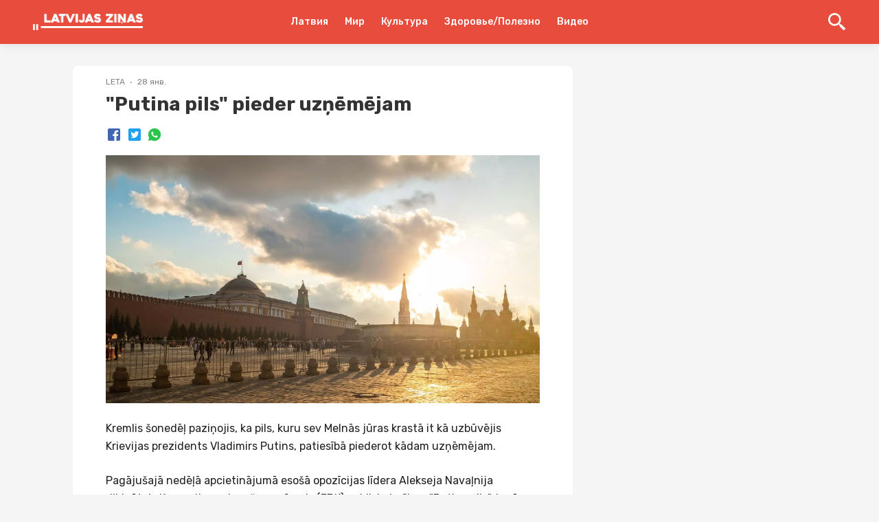

--- FILE ---
content_type: text/html; charset=utf-8
request_url: https://lz.lv/lv/p/putina-pils-pieder-uznemejam-70631
body_size: 20190
content:
<!DOCTYPE html><html lang="ru"><head><style>
:root {
	--primary-color: #E64E43;
	--theme-font-family: Rubik, Roboto, -apple-system, BlinkMacSystemFont, "Segoe UI", Oxygen, Ubuntu, Cantarell, "Droid Sans", "Helvetica Neue", sans-serif;
	--theme-font-size: 16px;
	--theme-font-color: #222;
	--theme-font-color-secondary: #828282;
	--theme-body-background-color: #f5f5f5;
	--theme-border-radius: 4px;
	--theme-border-color: #e0e0e0;
	--theme-button-background-color: #E64E43;
	--theme-button-font-color: #FFFFFF;
	--theme-button-border-color: #E84C3D;
	--theme-button-background-color-hover: #E64E43;
	--theme-button-font-color-hover: #FFFFFF;
	--theme-button-border-color-hover: #E64E43;
	--theme-link-font-color: #E64E43;
	--theme-link-font-color-hover: #E64E43;
	--theme-monitor-gutter-width: 6px;
	--theme-monitor-group-title-font-size: 24px;
	--theme-monitor-group-title-font-weight: 600;
	--theme-monitor-group-title-line-height: 1.4;
	--theme-monitor-background-color: #ffffff;
	--theme-monitor-border-width: 1px;
	--theme-monitor-border-style: solid;
	--theme-monitor-border-color: #F2F2F2;
	--theme-monitor-border-radius: 6px;
	--theme-monitor-padding: 24px;
	--theme-monitor-font-color: #222222;
	--theme-monitor-font-color-hover: #E64E43;
	--theme-monitor-title-font-weight: 600;
	--theme-monitor-date-font-size: 12px;
	--theme-monitor-date-font-color: #828282;
	--theme-monitor-date-font-color-inverted: rgba(255, 255, 255, 0.8);
	--theme-monitor-tag-font-size: 12px;
	--theme-monitor-tag-font-color: rgba(0, 0, 0, 0.3);
	--theme-monitor-tag-font-color-inverted: rgba(255, 255, 255, 0.8);
	--theme-monitor-tag-font-weight: 400;
	--theme-monitor-image-shade: linear-gradient(transparent 0px, transparent 28%, rgba(0, 0, 0, 0.7) 100%);
	--theme-monitor-font-size-height-1: 16px;
	--theme-monitor-font-size-height-2: 16px;
	--theme-monitor-font-size-height-3: 18px;
	--theme-monitor-font-size-height-4: 22px;
	--theme-monitor-font-size-width-1: 16px;
	--theme-monitor-font-size-width-2: 16px;
	--theme-monitor-font-size-width-3: 24px;
	--theme-monitor-font-size-width-4: 28px;
	--theme-monitor-font-size-width-2-height-1: 20px;
	--theme-monitor-font-size-width-2-height-2: 22px;
	--theme-monitor-font-size-width-3-height-2: 26px;
	--theme-monitor-font-size-width-3-height-3: 28px;
	--theme-monitor-font-size-width-4-height-2: 30px;
	--theme-monitor-font-size-width-4-height-3: 32px;
	--theme-monitor-collection-font-size: 16px;
	--theme-monitor-col3-font-size-height-1: 18px;
	--theme-monitor-col3-font-size-height-2: 20px;
	--theme-monitor-col3-font-size-height-3: 22px;
	--theme-monitor-col3-font-size-width-1: 18px;
	--theme-monitor-col3-font-size-width-2: 22px;
	--theme-monitor-col3-font-size-width-3: 28px;
	--theme-monitor-col3-font-size-width-2-height-2: 24px;
	--theme-monitor-col3-font-size-width-3-height-2: 30px;
	--theme-monitor-col3-font-size-width-3-height-3: 32px;
	--theme-monitor-poster-cover-height-1: 168px;
	--theme-monitor-poster-cover-height-2: 300px;
	--theme-monitor-poster-cover-height-3: 450px;
	--theme-monitor-poster-cover-height-4: 600px;
	--theme-monitor-poster-cover-width3-height-2: 420px;
	--theme-monitor-poster-above-height-1: 168px;
	--theme-monitor-col3-poster-above-height-1: 210px;
	--theme-monitor-poster-above-height-2: 300px;
	--theme-monitor-col3-poster-above-height-2: 325px;
	--theme-monitor-poster-above-height-3: 450px;
	--theme-monitor-col3-poster-above-height-3: 560px;
	--theme-monitor-poster-above-height-4: 600px;
	--theme-monitor-col3-poster-above-height-4: 750px;
	--theme-monitor-col3-poster-above-width-1-height-2: 375px;
	--theme-monitor-col3-poster-above-width-1-height-3: 560px;
	--theme-monitor-col3-poster-above-width-1-height-4: 750px;
	--theme-monitor-hl-title-lh: 24px;
	--theme-monitor-hl-title-fz: 24px;
	--theme-monitor-hl-title-fw: 500;
	--theme-monitor-border-width-3-without-poster: 3px solid rgb(197, 76, 41);
	--theme-pc-figure-placeholder-bgc: #f1f1f1;
	--theme-pc-figure-placeholder-bc: #e0e0e0;
	--theme-monitor-title-font-size: 24px;
	--theme-monitor-title-line-height: 1.4;
	--theme-monitor-font-color-secondary: rgba(0, 0, 0, 0.3);
	--primary-color-active: #E64E43;
	--theme-footer-link-font-color: #222222;
	--theme-footer-link-font-color-active: #E64E43;
	--theme-footer-font-color-secondary: #828282;
	--backgroundHeader: #E84C3D;
	--backgroundFooter: #ffffff;
	--backgroundMain: #f5f5f5;
	--backgroundPostPage: #f5f5f5;
	--backgroundCard: #ffffff;
	--colorHeaderIcon: #FFF;
	--fontColorsHeaderMain: #FFF;
	--fontColorsHeaderActive: rgba(255, 255, 255, 0.69);
	--fontColorsCardMain: #222222;
	--fontColorsCardActive: #E64E43;
	--fontColorsPostPageMain: #222222;
	--fontColorsPostPageLink: #E64E43;
	--fontColorsFooterMain: #222222;
	--fontColorsFooterActive: #E64E43;
	--fontColorsFooterSecondary: #828282;
	--colorActionFocus: #E64E43;
	--colorActionMain: #E64E43;
	--colorCardBorder: #F2F2F2;
	--backgroundAction: #FFFFFF;
	--fontColorsCardSecondary: rgba(0, 0, 0, 0.3);
	--fontColorsActionMain: #FFFFFF;
	--fontColorsActionSecondary: #222222;
	--fontColorsMain: #222;
}
</style><link rel="shortcut icon" href="https://cdn.umedias.org/lzlv---ru_zknt/NT5-qduMR.x-icon"/><link rel="preconnect" href="https://fonts.gstatic.com" crossorigin /><meta charSet="utf-8"/><meta name="viewport" content="width=device-width, initial-scale=1"/><meta name="keywords" content=""/><link rel="dns-prefetch" href="https://cdn.umedias.org"/><link rel="stylesheet" data-href="https://fonts.googleapis.com/css2?family=Rubik:ital,wght@0,400;0,500;0,700;1,400;1,500;1,700&amp;display=swap" data-optimized-fonts="true"/><link rel="stylesheet" data-href="https://fonts.googleapis.com/css2?family=Rubik:ital,wght@0,400;0,500;0,700;1,400;1,500;1,700&amp;display=swap" data-optimized-fonts="true"/><title>&quot;Putina pils&quot; pieder uzņēmējam | Latvijas ziņas - Новости Латвии</title><meta name="description" content="Kremlis šonedēļ paziņojis, ka pils, kuru sev Melnās jūras krastā it kā uzbūvējis Krievijas prezidents Vladimirs Putins, patiesībā piederot kādam uzņēmējam."/><link rel="canonical" href="https://lz.lv/lv/p/putina-pils-pieder-uznemejam-70631"/><meta property="og:url" content="https://lz.lv/lv/p/putina-pils-pieder-uznemejam-70631"/><meta property="og:type" content="website"/><meta property="og:title" content="&quot;Putina pils&quot; pieder uzņēmējam"/><meta property="og:image" content="https://lz.lv/og/posts/70631?t=1611748320000"/><meta property="og:image:alt" content=""/><meta property="og:description" content="Kremlis šonedēļ paziņojis, ka pils, kuru sev Melnās jūras krastā it kā uzbūvējis Krievijas prezidents Vladimirs Putins, patiesībā piederot kādam uzņēmējam."/><meta property="twitter:url" content="https://lz.lv/lv/p/putina-pils-pieder-uznemejam-70631"/><meta property="twitter:title" content="&quot;Putina pils&quot; pieder uzņēmējam"/><meta property="twitter:description" content="Kremlis šonedēļ paziņojis, ka pils, kuru sev Melnās jūras krastā it kā uzbūvējis Krievijas prezidents Vladimirs Putins, patiesībā piederot kādam uzņēmējam."/><meta property="twitter:image" content="https://lz.lv/og/posts/70631?t=1611748320000"/><meta property="twitter:image:alt" content=""/><meta property="twitter:card" content="summary_large_image"/><script></script><script data-ad-client="ca-pub-9505064647794057" async src="https://pagead2.googlesyndication.com/pagead/js/adsbygoogle.js"></script><meta name="yandex-verification" content="a2860d22df7dfd49" /><meta property="fb:pages" content="109532944076283" /></script><meta name="next-head-count" content="22"/><link rel="preload" href="/_next/static/css/562792d13ed0f827a2f7.css" as="style"/><link rel="stylesheet" href="/_next/static/css/562792d13ed0f827a2f7.css" data-n-g=""/><link rel="preload" href="/_next/static/css/1be57208d7e058878db9.css" as="style"/><link rel="stylesheet" href="/_next/static/css/1be57208d7e058878db9.css" data-n-p=""/><noscript data-n-css=""></noscript><script defer="" nomodule="" src="/_next/static/chunks/polyfills-a40ef1678bae11e696dba45124eadd70.js"></script><script src="/_next/static/chunks/webpack-fce0df36ff104b170a16.js" defer=""></script><script src="/_next/static/chunks/framework-c93ed74a065331c4bd75.js" defer=""></script><script src="/_next/static/chunks/main-1f2c591c5d3bfcfc95e6.js" defer=""></script><script src="/_next/static/chunks/pages/_app-046a9687103e87311c2c.js" defer=""></script><script src="/_next/static/chunks/75fc9c18-a043451ffef4c3ae43d4.js" defer=""></script><script src="/_next/static/chunks/352-09c35cf19ffd54e9da58.js" defer=""></script><script src="/_next/static/chunks/757-2bd0e16abbf6e0e43dc3.js" defer=""></script><script src="/_next/static/chunks/173-ac20ffdbd4070bd663f7.js" defer=""></script><script src="/_next/static/chunks/113-3d3cd5e6cbdd6803bc95.js" defer=""></script><script src="/_next/static/chunks/pages/%5BlangSlug%5D/p/%5Bid%5D-22fb94f6270d02401d8b.js" defer=""></script><script src="/_next/static/zuEnEchf_JCtTMUSh39he/_buildManifest.js" defer=""></script><script src="/_next/static/zuEnEchf_JCtTMUSh39he/_ssgManifest.js" defer=""></script><style data-styled="" data-styled-version="5.3.3">.gclheg{font-size:12px;line-height:1.3;color:#828282;}/*!sc*/
data-styled.g14[id="Date-sc-injoay-0"]{content:"gclheg,"}/*!sc*/
.euxvhP{display:block;margin:0 auto;width:100%;padding:0 48px;max-width:1348px;}/*!sc*/
@media screen and (max-width:959px){.euxvhP{padding:0 16px;}}/*!sc*/
data-styled.g15[id="Container-sc-9eqd3e-0"]{content:"euxvhP,"}/*!sc*/
.ekDiqy{display:-webkit-box;display:-webkit-flex;display:-ms-flexbox;display:flex;-webkit-align-items:center;-webkit-box-align:center;-ms-flex-align:center;align-items:center;-webkit-flex-wrap:nowrap;-ms-flex-wrap:nowrap;flex-wrap:nowrap;}/*!sc*/
data-styled.g18[id="FlexLayout-sc-1cmxkgy-0"]{content:"ekDiqy,"}/*!sc*/
.fbjVXC{z-index:3;position:-webkit-sticky;position:sticky;top:0;}/*!sc*/
data-styled.g19[id="styled__HeaderWrapper-sc-1plnx5j-0"]{content:"fbjVXC,"}/*!sc*/
.heUGKx{background-color:var(--backgroundHeader);z-index:3;position:relative;-webkit-backdrop-filter:blur(32px);backdrop-filter:blur(32px);box-shadow:0 0 16px rgba(0,0,0,0.1);}/*!sc*/
.heUGKx .SearchInputContainer{margin-right:auto;margin-left:auto;}/*!sc*/
@media screen and (max-width:959px){.heUGKx .SearchInputContainer{padding:0;position:relative;min-height:32px;}}/*!sc*/
data-styled.g20[id="styled__HeaderStyled-sc-1plnx5j-1"]{content:"heUGKx,"}/*!sc*/
.jPshzN{color:var(--fontColorsHeaderActive);font-weight:bold;-webkit-flex-wrap:wrap;-ms-flex-wrap:wrap;flex-wrap:wrap;display:block;z-index:2;max-width:160px;max-height:40px;position:relative;}/*!sc*/
.jPshzN img{display:block;height:auto;max-width:160px;max-height:40px;}/*!sc*/
@media screen and (max-width:320px){.jPshzN img{max-width:136px;}}/*!sc*/
@media screen and (max-width:959px){.jPshzN{width:auto;}.jPshzN.is-hidden{width:0;overflow:hidden;}}/*!sc*/
data-styled.g21[id="styled__Logo-sc-1plnx5j-2"]{content:"jPshzN,"}/*!sc*/
@media screen and (min-width:960px){.cqaodl{width:100%;max-width:160px;display:-webkit-box;display:-webkit-flex;display:-ms-flexbox;display:flex;}}/*!sc*/
data-styled.g22[id="styled__LogoWrapper-sc-1plnx5j-3"]{content:"cqaodl,"}/*!sc*/
@media screen and (min-width:960px){.jbfjOG{display:-webkit-box;display:-webkit-flex;display:-ms-flexbox;display:flex;height:64px;-webkit-align-items:center;-webkit-box-align:center;-ms-flex-align:center;align-items:center;position:relative;}.jbfjOG.is-active::after{width:100%;position:absolute;height:2px;background-color:var(--fontColorsHeaderActive);bottom:0;left:0;}}/*!sc*/
data-styled.g23[id="styled__LogoWrapperInner-sc-1plnx5j-4"]{content:"jbfjOG,"}/*!sc*/
.leSPBn{margin-left:auto;display:-webkit-box;display:-webkit-flex;display:-ms-flexbox;display:flex;-webkit-align-items:center;-webkit-box-align:center;-ms-flex-align:center;align-items:center;z-index:2;}/*!sc*/
@media screen and (min-width:960px){.leSPBn{min-width:160px;-webkit-box-pack:end;-webkit-justify-content:flex-end;-ms-flex-pack:end;justify-content:flex-end;}}/*!sc*/
@media screen and (max-width:959px){.leSPBn{position:relative;}}/*!sc*/
data-styled.g24[id="styled__RightWrapper-sc-1plnx5j-5"]{content:"leSPBn,"}/*!sc*/
.ohmem{display:-webkit-box;display:-webkit-flex;display:-ms-flexbox;display:flex;-webkit-align-items:center;-webkit-box-align:center;-ms-flex-align:center;align-items:center;cursor:pointer;-webkit-user-select:none;-moz-user-select:none;-ms-user-select:none;user-select:none;}/*!sc*/
.ohmem svg{width:26px;height:26px;min-width:26px;fill:var(--colorHeaderIcon);-webkit-transition:fill .225s;transition:fill .225s;}/*!sc*/
@media screen and (min-width:960px){.ohmem{margin-left:auto;}.ohmem:hover .button-text{color:var(--fontColorsHeaderActive);}.ohmem svg{fill:var(--colorHeaderIcon);}}/*!sc*/
@media screen and (max-width:959px){.ohmem svg{width:24px;height:24px;min-width:24px;fill:var(--colorHeaderIcon);}}/*!sc*/
data-styled.g25[id="styled__SearchButton-sc-1plnx5j-6"]{content:"ohmem,"}/*!sc*/
@media screen and (min-width:960px){.kRXjAe{display:-webkit-box;display:-webkit-flex;display:-ms-flexbox;display:flex;-webkit-box-pack:end;-webkit-justify-content:flex-end;-ms-flex-pack:end;justify-content:flex-end;}}/*!sc*/
data-styled.g26[id="styled__SearchButtonWrapper-sc-1plnx5j-7"]{content:"kRXjAe,"}/*!sc*/
.eLOxWr{display:-webkit-box;display:-webkit-flex;display:-ms-flexbox;display:flex;-webkit-align-items:center;-webkit-box-align:center;-ms-flex-align:center;align-items:center;-webkit-box-pack:center;-webkit-justify-content:center;-ms-flex-pack:center;justify-content:center;width:24px;height:16px;position:relative;margin-left:24px;}/*!sc*/
.eLOxWr span{background-color:var(--colorHeaderIcon);-webkit-transition:background-color @media screen and (max-width:959px);transition:background-color @media screen and (max-width:959px);width:100%;display:block;height:2px;}/*!sc*/
.eLOxWr::after,.eLOxWr::before{content:'';background-color:var(--colorHeaderIcon);width:100%;height:2px;position:absolute;display:block;left:0;-webkit-transition:all .225s;transition:all .225s;}/*!sc*/
.eLOxWr::after{top:0;-webkit-transform:none;-ms-transform:none;transform:none;}/*!sc*/
.eLOxWr::before{bottom:0;-webkit-transform:none;-ms-transform:none;transform:none;}/*!sc*/
@media screen and (min-width:960px){.eLOxWr{display:none;}}/*!sc*/
data-styled.g27[id="styled__Menu-sc-1plnx5j-8"]{content:"eLOxWr,"}/*!sc*/
.jjWPjK{display:-webkit-box;display:-webkit-flex;display:-ms-flexbox;display:flex;-webkit-align-items:center;-webkit-box-align:center;-ms-flex-align:center;align-items:center;}/*!sc*/
@media screen and (min-width:960px){.jjWPjK{min-height:64px;}}/*!sc*/
@media screen and (max-width:959px){.jjWPjK{padding:12px 0;min-height:64px;}}/*!sc*/
data-styled.g28[id="styled__HeaderTop-sc-1plnx5j-9"]{content:"jjWPjK,"}/*!sc*/
.cyPdMd{display:none;}/*!sc*/
@media screen and (max-width:959px){.cyPdMd{display:-webkit-box;display:-webkit-flex;display:-ms-flexbox;display:flex;-webkit-flex-direction:column;-ms-flex-direction:column;flex-direction:column;-webkit-box-pack:center;-webkit-justify-content:center;-ms-flex-pack:center;justify-content:center;background-color:var(--backgroundHeader);overflow:auto;-webkit-backdrop-filter:blur(32px);backdrop-filter:blur(32px);-webkit-overflow-scrolling:touch;}}/*!sc*/
data-styled.g29[id="styled__HeaderBottom-sc-1plnx5j-10"]{content:"cyPdMd,"}/*!sc*/
.fTjvZq{display:-webkit-box;display:-webkit-flex;display:-ms-flexbox;display:flex;-webkit-flex-wrap:nowrap;-ms-flex-wrap:nowrap;flex-wrap:nowrap;padding:17px 0;}/*!sc*/
.fTjvZq a{margin:0 8px;line-height:1;font-weight:500;font-size:14px;white-space:nowrap;color:var(--fontColorsHeaderMain);position:relative;}/*!sc*/
.fTjvZq a.is-active{color:var(--fontColorsHeaderActive);}/*!sc*/
.fTjvZq a:first-child{margin-left:16px;}/*!sc*/
data-styled.g30[id="styled__HeaderBottomList-sc-1plnx5j-11"]{content:"fTjvZq,"}/*!sc*/
html,body{position:relative;width:100%;}/*!sc*/
body{overflow-y:scroll;}/*!sc*/
data-styled.g31[id="sc-global-fBTkfI1"]{content:"sc-global-fBTkfI1,"}/*!sc*/
.caCjYx{display:block;width:2px;min-width:2px;height:100%;min-height:1px;margin:0 12px;}/*!sc*/
data-styled.g32[id="Divider__DividerVertical-sc-1pym66m-0"]{content:"caCjYx,"}/*!sc*/
.hCzeNI{display:-webkit-box;display:-webkit-flex;display:-ms-flexbox;display:flex;-webkit-align-items:center;-webkit-box-align:center;-ms-flex-align:center;align-items:center;-webkit-box-pack:center;-webkit-justify-content:center;-ms-flex-pack:center;justify-content:center;margin:0 28px;width:100%;}/*!sc*/
@media screen and (max-width:959px){.hCzeNI{display:none;}}/*!sc*/
data-styled.g41[id="styled__StructureMenuWrapper-sc-cjoya8-0"]{content:"hCzeNI,"}/*!sc*/
.kDxAFY{display:-webkit-box;display:-webkit-flex;display:-ms-flexbox;display:flex;-webkit-align-items:center;-webkit-box-align:center;-ms-flex-align:center;align-items:center;}/*!sc*/
data-styled.g42[id="styled__StructureMenuWrapperList-sc-cjoya8-1"]{content:"kDxAFY,"}/*!sc*/
.cMQwUk{color:var(--fontColorsHeaderMain);font-size:14px;font-weight:500;margin:0 12px;-webkit-text-decoration:none;text-decoration:none;position:relative;display:block;line-height:64px;padding-right:0;}/*!sc*/
.cMQwUk::before{content:none;position:absolute;right:0;width:8px;height:8px;border-style:solid;border-color:var(--fontColorsHeaderMain);border-width:0 0 2px 2px;-webkit-transform:rotate(-45deg);-ms-transform:rotate(-45deg);transform:rotate(-45deg);-webkit-transition:0.225s;transition:0.225s;top:calc(50% - 8px);}/*!sc*/
.cMQwUk.is-active{color:var(--fontColorsHeaderActive);}/*!sc*/
.cMQwUk.is-active::before{border-color:var(--fontColorsHeaderActive);}/*!sc*/
@media screen and (min-width:960px){.cMQwUk{white-space:nowrap;}.cMQwUk:hover{color:var(--fontColorsHeaderActive);}.cMQwUk:hover::before{border-color:var(--fontColorsHeaderActive);}}/*!sc*/
data-styled.g43[id="styled__StructureMenuItemName-sc-cjoya8-2"]{content:"cMQwUk,"}/*!sc*/
.gHPmpB{position:absolute;display:none;background-color:var(--backgroundHeader);z-index:1;right:0;box-shadow:0 0 15px 0 rgba(0,0,0,0.15);border-radius:4px;top:100%;}/*!sc*/
@media screen and (min-width:960px){.styled__StructureMenuItemInnerList-sc-cjoya8-3 .styled__StructureMenuItemInnerList-sc-cjoya8-3{right:auto;left:100%;top:0;}.gHPmpB .styled__StructureMenuItemName-sc-cjoya8-2::before{-webkit-transform:rotate(-135deg);-ms-transform:rotate(-135deg);transform:rotate(-135deg);top:calc(50% - 6px);}}/*!sc*/
data-styled.g44[id="styled__StructureMenuItemInnerList-sc-cjoya8-3"]{content:"gHPmpB,"}/*!sc*/
.htMNwe{position:relative;}/*!sc*/
.htMNwe:hover > .styled__StructureMenuItemInnerList-sc-cjoya8-3{display:block;}/*!sc*/
data-styled.g45[id="styled__StructureMenuItemWrapper-sc-cjoya8-4"]{content:"htMNwe,"}/*!sc*/
.kNtsuH{min-height:100vh;display:-webkit-box;display:-webkit-flex;display:-ms-flexbox;display:flex;-webkit-flex-direction:column;-ms-flex-direction:column;flex-direction:column;}/*!sc*/
data-styled.g52[id="MainLayout__MainLayoutStyled-sc-1j9ooo-0"]{content:"kNtsuH,"}/*!sc*/
.gKwPYl{font-family:'Rubik',Roboto,-apple-system,BlinkMacSystemFont,'Segoe UI','Oxygen', 'Ubuntu','Cantarell','Droid Sans','Helvetica Neue', sans-serif;font-weight:bold;color:#333;word-break:break-word;}/*!sc*/
.gKwPYl span{margin-left:4px;}/*!sc*/
data-styled.g53[id="Heading-sc-ijnkx1-0"]{content:"gKwPYl,"}/*!sc*/
.kVpOrq{font-size:28px;line-height:1.2;}/*!sc*/
@media screen and (max-width:959px){.kVpOrq{font-size:22px;line-height:1.4;}}/*!sc*/
data-styled.g54[id="styled__Heading-sc-zy70oy-0"]{content:"kVpOrq,"}/*!sc*/
.bGjJJv{display:-webkit-box;display:-webkit-flex;display:-ms-flexbox;display:flex;-webkit-box-pack:justify;-webkit-justify-content:space-between;-ms-flex-pack:justify;justify-content:space-between;}/*!sc*/
@media screen and (max-width:959px){.bGjJJv{display:block;padding-bottom:0;}}/*!sc*/
data-styled.g60[id="styled__Wrapper-sc-zy70oy-6"]{content:"bGjJJv,"}/*!sc*/
.ezUTHb{width:100%;padding-bottom:28px;font-size:16px;line-height:26px;white-space:pre-wrap;color:var(--fontColorsPostPageMain);}/*!sc*/
@media screen and (max-width:959px){.ezUTHb{font-size:14px;}}/*!sc*/
.ezUTHb .text{padding:0 48px;--theme-link-font-color:var(--fontColorsPostPageLink);}/*!sc*/
.ezUTHb .text::after{content:'';clear:both;display:table;overflow:hidden;width:1px;line-height:0;}/*!sc*/
.ezUTHb .text h2,.ezUTHb .text h3,.ezUTHb .text h4,.ezUTHb .text h5{line-height:1.5;}/*!sc*/
.ezUTHb .text h2:not(:last-child),.ezUTHb .text h3:not(:last-child),.ezUTHb .text h4:not(:last-child),.ezUTHb .text h5:not(:last-child){margin-bottom:24px;}/*!sc*/
.ezUTHb .text b{font-weight:700;}/*!sc*/
.ezUTHb .text p:not(:last-child){margin-bottom:24px;}/*!sc*/
@media screen and (max-width:959px){.ezUTHb .text p{line-height:1.5;}}/*!sc*/
.ezUTHb .text .editor-panel{padding:32px;line-height:32px;background-color:#f2f2f2;font-size:24px;clear:both;}/*!sc*/
.ezUTHb .text hr{height:1px;background-color:#bdbdbd;border:none;}/*!sc*/
.ezUTHb .text hr:not(:last-child){margin-bottom:24px;}/*!sc*/
.ezUTHb .text h2{font-size:22px;}/*!sc*/
@media screen and (max-width:959px){.ezUTHb .text h2{font-size:18px;}}/*!sc*/
.ezUTHb .text h3{font-size:20px;margin:24px 0;}/*!sc*/
@media screen and (max-width:959px){.ezUTHb .text h3{font-size:16px;}}/*!sc*/
.ezUTHb .text h4{font-size:18px;}/*!sc*/
@media screen and (max-width:959px){.ezUTHb .text h4{font-size:15px;}}/*!sc*/
.ezUTHb .text h5{font-size:17px;}/*!sc*/
@media screen and (max-width:959px){.ezUTHb .text h5{font-size:14px;}}/*!sc*/
.ezUTHb .text p:before,.ezUTHb .text h2:before,.ezUTHb .text h3:before,.ezUTHb .text h4:before,.ezUTHb .text h5:before{content:'\200B';}/*!sc*/
.ezUTHb .text figure{margin:0;padding:0;}/*!sc*/
.ezUTHb .text ol li{list-style:decimal;}/*!sc*/
.ezUTHb .text ul li{list-style:disc;}/*!sc*/
.ezUTHb .text ul,.ezUTHb .text ol{margin-left:24px;padding-left:24px;}/*!sc*/
.ezUTHb .text ul:not(:last-child),.ezUTHb .text ol:not(:last-child){margin-bottom:24px;}/*!sc*/
.ezUTHb .text figure{margin:0 0 24px;padding:0;max-width:100%;width:100%;}/*!sc*/
.ezUTHb .text figure img{max-width:100%;display:block;cursor:pointer;}/*!sc*/
.ezUTHb .text figure.image-layout-left{float:left;margin:0 16px 0 0;max-width:50%;}/*!sc*/
.ezUTHb .text figure.image-layout-center{margin:0 auto 24px;}/*!sc*/
.ezUTHb .text figure.image-layout-center img{margin:0 auto;}/*!sc*/
.ezUTHb .text figure .image-container-placeholder{position:relative;background-color:#f1f1f1;}/*!sc*/
.ezUTHb .text figure .image-container-placeholder img{position:absolute;width:100%;height:auto;}/*!sc*/
.ezUTHb .text figure .video-container video{display:block;max-width:100%;margin:0 auto;}/*!sc*/
.ezUTHb .text figure figcaption{font-size:11px;line-height:1.1;color:rgba(34,34,34,0.4);display:block;margin-top:8px;}/*!sc*/
.ezUTHb .text figure figcaption:empty{display:none;}/*!sc*/
.ezUTHb .text figure:not(.image-layout-left).zero-padded{margin:0 -48px 24px;max-width:calc(100% + (48px * 2));width:auto;}/*!sc*/
.ezUTHb .text figure:not(.image-layout-left).zero-padded figcaption{padding:0 48px;}/*!sc*/
.ezUTHb .text .zero-padded{margin:0 -48px 24px;}/*!sc*/
.ezUTHb .text blockquote{margin:0 0 24px;font-style:italic;border-left:2px solid var(--fontColorsPostPageLink);padding-left:16px;}/*!sc*/
.ezUTHb .text .embed-responsive-frame{position:relative;}/*!sc*/
.ezUTHb .text .embed-responsive-frame iframe{position:absolute;top:0;left:0;width:100%;height:100%;}/*!sc*/
.ezUTHb .ads-line-mobile{display:none;}/*!sc*/
@media screen and (max-width:959px){.ezUTHb .ads-line-mobile{display:block;}}/*!sc*/
.ezUTHb .ads-line-desktop{display:none;}/*!sc*/
@media screen and (min-width:960px){.ezUTHb .ads-line-desktop{display:block;}}/*!sc*/
@media screen and (max-width:959px){.ezUTHb{width:100%;line-height:1.5;}.ezUTHb .text{padding:0 16px;}.ezUTHb .text .zero-padded{margin:0 -16px 24px;}.ezUTHb .text figure:not(.image-layout-left).zero-padded{margin:0 -16px 24px;max-width:calc(100% + (16px * 2));}.ezUTHb .text figure:not(.image-layout-left).zero-padded figcaption{padding:0 16px;}}/*!sc*/
data-styled.g61[id="styled__Body-sc-zy70oy-7"]{content:"ezUTHb,"}/*!sc*/
.hVlzPl{-webkit-box-flex:1;-webkit-flex-grow:1;-ms-flex-positive:1;flex-grow:1;max-width:728px;width:calc(100% - 340px);}/*!sc*/
@media screen and (max-width:959px){.hVlzPl{max-width:100%;width:100%;}}/*!sc*/
data-styled.g64[id="styled__LeftSide-sc-zy70oy-10"]{content:"hVlzPl,"}/*!sc*/
.fHKwa-D{border-radius:8px;background-color:#fff;width:100%;}/*!sc*/
data-styled.g65[id="styled__LeftSideBody-sc-zy70oy-11"]{content:"fHKwa-D,"}/*!sc*/
.kQeUOM{max-width:320px;margin-left:auto;position:-webkit-sticky;position:sticky;width:100%;top:80px;}/*!sc*/
@media screen and (max-width:959px){.kQeUOM{display:none;}}/*!sc*/
data-styled.g66[id="styled__RightSide-sc-zy70oy-12"]{content:"kQeUOM,"}/*!sc*/
.fqqhcD{display:-webkit-box;display:-webkit-flex;display:-ms-flexbox;display:flex;-webkit-flex-wrap:wrap;-ms-flex-wrap:wrap;flex-wrap:wrap;width:100%;padding-top:16px;}/*!sc*/
.fqqhcD > *{margin:0 0 8px 0;display:-webkit-inline-box;display:-webkit-inline-flex;display:-ms-inline-flexbox;display:inline-flex;-webkit-align-items:center;-webkit-box-align:center;-ms-flex-align:center;align-items:center;}/*!sc*/
.fqqhcD > *:not(:last-child)::after{content:'';width:2px;height:2px;background-color:rgba(34,34,34,0.5);position:relative;display:block;border-radius:50%;margin:0 8px;}/*!sc*/
@media screen and (max-width:959px){.fqqhcD > span{font-size:12px;}}/*!sc*/
data-styled.g67[id="styled__Top-sc-zy70oy-13"]{content:"fqqhcD,"}/*!sc*/
.bEEfno{padding-top:32px;padding-bottom:24px;}/*!sc*/
@media screen and (min-width:960px){.bEEfno{max-width:1164px;display:-webkit-box;display:-webkit-flex;display:-ms-flexbox;display:flex;-webkit-align-items:flex-start;-webkit-box-align:flex-start;-ms-flex-align:flex-start;align-items:flex-start;-webkit-box-pack:center;-webkit-justify-content:center;-ms-flex-pack:center;justify-content:center;}}/*!sc*/
@media screen and (max-width:959px){.bEEfno{padding:8px 0;}}/*!sc*/
data-styled.g72[id="styled__Container-sc-zy70oy-18"]{content:"bEEfno,"}/*!sc*/
.ebZAju{background-color:var(--backgroundPostPage);}/*!sc*/
data-styled.g76[id="styled__PostList-sc-zy70oy-22"]{content:"ebZAju,"}/*!sc*/
.jqaHxz{padding:0 48px 18px;}/*!sc*/
@media screen and (max-width:959px){.jqaHxz{padding:0 16px 18px;}}/*!sc*/
data-styled.g78[id="styled__Head-sc-zy70oy-24"]{content:"jqaHxz,"}/*!sc*/
.bNA-DDi{margin-top:28px;margin-bottom:28px;width:100%;height:8px;background-color:var(--backgroundPostPage);}/*!sc*/
data-styled.g79[id="styled__BlockLine-sc-zy70oy-25"]{content:"bNA-DDi,"}/*!sc*/
.hsbApU{display:-webkit-box;display:-webkit-flex;display:-ms-flexbox;display:flex;-webkit-align-items:center;-webkit-box-align:center;-ms-flex-align:center;align-items:center;margin-top:16px;}/*!sc*/
data-styled.g80[id="styled__ShareBlock-sc-zy70oy-26"]{content:"hsbApU,"}/*!sc*/
.edQDnj{display:-webkit-box;display:-webkit-flex;display:-ms-flexbox;display:flex;}/*!sc*/
@media screen and (max-width:959px){.edQDnj{display:block;}}/*!sc*/
data-styled.g83[id="styled__TopWrapper-sc-zy70oy-29"]{content:"edQDnj,"}/*!sc*/
.eowaHo{font-size:12px;color:#828282;font-weight:400;line-height:1.3;text-transform:capitalize;}/*!sc*/
.eowaHo a{color:rgba(34,34,34,0.3);display:inline-block;margin-left:4px;}/*!sc*/
.eowaHo a:hover{color:rgba(34,34,34,0.7);}/*!sc*/
.eowaHo:hover{color:#828282;}/*!sc*/
data-styled.g84[id="Tag-sc-lti6b0-0"]{content:"eowaHo,"}/*!sc*/
.blLYQd{display:-webkit-box;display:-webkit-flex;display:-ms-flexbox;display:flex;-webkit-align-items:center;-webkit-box-align:center;-ms-flex-align:center;align-items:center;margin:-3px;}/*!sc*/
data-styled.g86[id="styled__SharingWrapper-sc-lrarn4-0"]{content:"blLYQd,"}/*!sc*/
.bkrPDD{display:-webkit-box;display:-webkit-flex;display:-ms-flexbox;display:flex;-webkit-align-items:center;-webkit-box-align:center;-ms-flex-align:center;align-items:center;-webkit-box-pack:center;-webkit-justify-content:center;-ms-flex-pack:center;justify-content:center;cursor:pointer;margin:3px;}/*!sc*/
data-styled.g87[id="styled__SharingItem-sc-lrarn4-1"]{content:"bkrPDD,"}/*!sc*/
.yqWmA{display:none;}/*!sc*/
@media screen and (max-width:959px){.yqWmA{width:16px;height:16px;min-width:16px;background-size:cover;position:relative;margin-left:auto;display:block;cursor:pointer;}.yqWmA svg{fill:var(--fontColorsCardMain);width:16px;height:16px;display:block;}.yqWmA::after{content:'';width:250%;height:250%;left:-50%;top:-50%;display:block;position:absolute;}}/*!sc*/
data-styled.g88[id="styled__ShareStyled-sc-1gbh8sk-0"]{content:"yqWmA,"}/*!sc*/
.eCVXaw{color:var(--theme-link-font-color);font-size:16px;line-height:1;margin:4px;white-space:nowrap;-webkit-transition:color 0.225s;transition:color 0.225s;}/*!sc*/
.eCVXaw:hover{color:var(--theme-link-font-color-hover);}/*!sc*/
data-styled.g89[id="PostTag-sc-1nvuqs3-0"]{content:"eCVXaw,"}/*!sc*/
.bZgRag{margin:-4px -4px 4px;display:-webkit-box;display:-webkit-flex;display:-ms-flexbox;display:flex;-webkit-flex-wrap:wrap;-ms-flex-wrap:wrap;flex-wrap:wrap;}/*!sc*/
data-styled.g90[id="PostTag__PostTags-sc-1nvuqs3-1"]{content:"bZgRag,"}/*!sc*/
.bRDRcD{height:128px;min-height:128px;background-color:#e9e9e9;width:100%;background-position:center;background-size:cover;border-radius:6px 6px 0 0;}/*!sc*/
data-styled.g91[id="styled__CardImagePlaceholder-sc-19ey0js-0"]{content:"bRDRcD,"}/*!sc*/
.daBpXz{padding:12px;display:-webkit-box;display:-webkit-flex;display:-ms-flexbox;display:flex;-webkit-flex-direction:column;-ms-flex-direction:column;flex-direction:column;height:100%;}/*!sc*/
data-styled.g92[id="styled__CardInfo-sc-19ey0js-1"]{content:"daBpXz,"}/*!sc*/
.fkOJjb{font-size:13px;line-height:17px;font-weight:500;color:#333;-webkit-transition:color 0.225s;transition:color 0.225s;}/*!sc*/
data-styled.g93[id="styled__CardInfoTitle-sc-19ey0js-2"]{content:"fkOJjb,"}/*!sc*/
.hQRmSp{font-size:11px;line-height:12px;color:#828282;padding-top:8px;margin-top:auto;}/*!sc*/
data-styled.g94[id="styled__CardInfoDate-sc-19ey0js-3"]{content:"hQRmSp,"}/*!sc*/
.bVrVvu{box-shadow:0 0 8px rgba(0,0,0,0.1);margin:4px;background:#ffffff;border-radius:6px;width:calc(33.3% - 8px);overflow:hidden;display:-webkit-box;display:-webkit-flex;display:-ms-flexbox;display:flex;-webkit-flex-direction:column;-ms-flex-direction:column;flex-direction:column;-webkit-transition:box-shadow 0.225s;transition:box-shadow 0.225s;}/*!sc*/
@media screen and (min-width:960px){.bVrVvu:hover{box-shadow:0 0 15px rgba(0,0,0,0.1);}.bVrVvu:hover .styled__CardInfoTitle-sc-19ey0js-2{color:var(--fontColorsCardActive);}}/*!sc*/
@media screen and (max-width:1160px){.bVrVvu{width:calc(50% - 8px);}}/*!sc*/
@media screen and (max-width:959px){.bVrVvu{width:204px;min-width:204px;}}/*!sc*/
data-styled.g95[id="styled__CardWrapper-sc-19ey0js-4"]{content:"bVrVvu,"}/*!sc*/
.bBrtBy{padding:0 48px;}/*!sc*/
@media screen and (max-width:959px){.bBrtBy{padding:0 16px;}}/*!sc*/
data-styled.g96[id="styled__CardListWrapper-sc-19ey0js-5"]{content:"bBrtBy,"}/*!sc*/
.gaSTVE{font-size:16px;line-height:1.5;color:#333;margin-bottom:8px;font-weight:bold;}/*!sc*/
data-styled.g97[id="styled__CardListTitle-sc-19ey0js-6"]{content:"gaSTVE,"}/*!sc*/
.bbMZkr{margin:-4px;display:-webkit-box;display:-webkit-flex;display:-ms-flexbox;display:flex;-webkit-flex-wrap:wrap;-ms-flex-wrap:wrap;flex-wrap:wrap;}/*!sc*/
@media screen and (max-width:959px){.bbMZkr{-webkit-flex-wrap:nowrap;-ms-flex-wrap:nowrap;flex-wrap:nowrap;overflow:auto;-webkit-overflow-scrolling:touch;padding:0 calc(16px - 4px);margin:-4px -16px;}}/*!sc*/
data-styled.g98[id="styled__CardListItems-sc-19ey0js-7"]{content:"bbMZkr,"}/*!sc*/
.jVmBnb[data-platform="mobile"]{display:block;}/*!sc*/
@media (min-width:1200px){.jVmBnb[data-platform="mobile"]{display:none;}}/*!sc*/
.jVmBnb[data-platform="desktop"]{display:none;}/*!sc*/
@media (min-width:1200px){.jVmBnb[data-platform="desktop"]{display:block;}}/*!sc*/
data-styled.g103[id="Post__PlacementWrapperElement-sc-144anhm-0"]{content:"jVmBnb,"}/*!sc*/
.cWkEUq{padding:0px 16px;}/*!sc*/
@media (min-width:960){.cWkEUq{padding:0 48px;}}/*!sc*/
data-styled.g104[id="Post__CommentsWrapper-sc-144anhm-1"]{content:"cWkEUq,"}/*!sc*/
</style><style data-href="https://fonts.googleapis.com/css2?family=Rubik:ital,wght@0,400;0,500;0,700;1,400;1,500;1,700&display=swap">@font-face{font-family:'Rubik';font-style:italic;font-weight:400;font-display:swap;src:url(https://fonts.gstatic.com/l/font?kit=iJWbBXyIfDnIV7nEt3KSJbVDV49rz8tdE0Uz&skey=80e52bf85b0b1958&v=v31) format('woff')}@font-face{font-family:'Rubik';font-style:italic;font-weight:500;font-display:swap;src:url(https://fonts.gstatic.com/l/font?kit=iJWbBXyIfDnIV7nEt3KSJbVDV49rz8tvE0Uz&skey=80e52bf85b0b1958&v=v31) format('woff')}@font-face{font-family:'Rubik';font-style:italic;font-weight:700;font-display:swap;src:url(https://fonts.gstatic.com/l/font?kit=iJWbBXyIfDnIV7nEt3KSJbVDV49rz8u6FEUz&skey=80e52bf85b0b1958&v=v31) format('woff')}@font-face{font-family:'Rubik';font-style:normal;font-weight:400;font-display:swap;src:url(https://fonts.gstatic.com/l/font?kit=iJWZBXyIfDnIV5PNhY1KTN7Z-Yh-B4i1Uw&skey=cee854e66788286d&v=v31) format('woff')}@font-face{font-family:'Rubik';font-style:normal;font-weight:500;font-display:swap;src:url(https://fonts.gstatic.com/l/font?kit=iJWZBXyIfDnIV5PNhY1KTN7Z-Yh-NYi1Uw&skey=cee854e66788286d&v=v31) format('woff')}@font-face{font-family:'Rubik';font-style:normal;font-weight:700;font-display:swap;src:url(https://fonts.gstatic.com/l/font?kit=iJWZBXyIfDnIV5PNhY1KTN7Z-Yh-4I-1Uw&skey=cee854e66788286d&v=v31) format('woff')}@font-face{font-family:'Rubik';font-style:italic;font-weight:400;font-display:swap;src:url(https://fonts.gstatic.com/s/rubik/v31/iJWEBXyIfDnIV7nEnXu61E_c5IhGzg.woff2) format('woff2');unicode-range:U+0600-06FF,U+0750-077F,U+0870-088E,U+0890-0891,U+0897-08E1,U+08E3-08FF,U+200C-200E,U+2010-2011,U+204F,U+2E41,U+FB50-FDFF,U+FE70-FE74,U+FE76-FEFC,U+102E0-102FB,U+10E60-10E7E,U+10EC2-10EC4,U+10EFC-10EFF,U+1EE00-1EE03,U+1EE05-1EE1F,U+1EE21-1EE22,U+1EE24,U+1EE27,U+1EE29-1EE32,U+1EE34-1EE37,U+1EE39,U+1EE3B,U+1EE42,U+1EE47,U+1EE49,U+1EE4B,U+1EE4D-1EE4F,U+1EE51-1EE52,U+1EE54,U+1EE57,U+1EE59,U+1EE5B,U+1EE5D,U+1EE5F,U+1EE61-1EE62,U+1EE64,U+1EE67-1EE6A,U+1EE6C-1EE72,U+1EE74-1EE77,U+1EE79-1EE7C,U+1EE7E,U+1EE80-1EE89,U+1EE8B-1EE9B,U+1EEA1-1EEA3,U+1EEA5-1EEA9,U+1EEAB-1EEBB,U+1EEF0-1EEF1}@font-face{font-family:'Rubik';font-style:italic;font-weight:400;font-display:swap;src:url(https://fonts.gstatic.com/s/rubik/v31/iJWEBXyIfDnIV7nEnXO61E_c5IhGzg.woff2) format('woff2');unicode-range:U+0460-052F,U+1C80-1C8A,U+20B4,U+2DE0-2DFF,U+A640-A69F,U+FE2E-FE2F}@font-face{font-family:'Rubik';font-style:italic;font-weight:400;font-display:swap;src:url(https://fonts.gstatic.com/s/rubik/v31/iJWEBXyIfDnIV7nEnXq61E_c5IhGzg.woff2) format('woff2');unicode-range:U+0301,U+0400-045F,U+0490-0491,U+04B0-04B1,U+2116}@font-face{font-family:'Rubik';font-style:italic;font-weight:400;font-display:swap;src:url(https://fonts.gstatic.com/s/rubik/v31/iJWEBXyIfDnIV7nEnXy61E_c5IhGzg.woff2) format('woff2');unicode-range:U+0307-0308,U+0590-05FF,U+200C-2010,U+20AA,U+25CC,U+FB1D-FB4F}@font-face{font-family:'Rubik';font-style:italic;font-weight:400;font-display:swap;src:url(https://fonts.gstatic.com/s/rubik/v31/iJWEBXyIfDnIV7nEnXC61E_c5IhGzg.woff2) format('woff2');unicode-range:U+0100-02BA,U+02BD-02C5,U+02C7-02CC,U+02CE-02D7,U+02DD-02FF,U+0304,U+0308,U+0329,U+1D00-1DBF,U+1E00-1E9F,U+1EF2-1EFF,U+2020,U+20A0-20AB,U+20AD-20C0,U+2113,U+2C60-2C7F,U+A720-A7FF}@font-face{font-family:'Rubik';font-style:italic;font-weight:400;font-display:swap;src:url(https://fonts.gstatic.com/s/rubik/v31/iJWEBXyIfDnIV7nEnX661E_c5Ig.woff2) format('woff2');unicode-range:U+0000-00FF,U+0131,U+0152-0153,U+02BB-02BC,U+02C6,U+02DA,U+02DC,U+0304,U+0308,U+0329,U+2000-206F,U+20AC,U+2122,U+2191,U+2193,U+2212,U+2215,U+FEFF,U+FFFD}@font-face{font-family:'Rubik';font-style:italic;font-weight:500;font-display:swap;src:url(https://fonts.gstatic.com/s/rubik/v31/iJWEBXyIfDnIV7nEnXu61E_c5IhGzg.woff2) format('woff2');unicode-range:U+0600-06FF,U+0750-077F,U+0870-088E,U+0890-0891,U+0897-08E1,U+08E3-08FF,U+200C-200E,U+2010-2011,U+204F,U+2E41,U+FB50-FDFF,U+FE70-FE74,U+FE76-FEFC,U+102E0-102FB,U+10E60-10E7E,U+10EC2-10EC4,U+10EFC-10EFF,U+1EE00-1EE03,U+1EE05-1EE1F,U+1EE21-1EE22,U+1EE24,U+1EE27,U+1EE29-1EE32,U+1EE34-1EE37,U+1EE39,U+1EE3B,U+1EE42,U+1EE47,U+1EE49,U+1EE4B,U+1EE4D-1EE4F,U+1EE51-1EE52,U+1EE54,U+1EE57,U+1EE59,U+1EE5B,U+1EE5D,U+1EE5F,U+1EE61-1EE62,U+1EE64,U+1EE67-1EE6A,U+1EE6C-1EE72,U+1EE74-1EE77,U+1EE79-1EE7C,U+1EE7E,U+1EE80-1EE89,U+1EE8B-1EE9B,U+1EEA1-1EEA3,U+1EEA5-1EEA9,U+1EEAB-1EEBB,U+1EEF0-1EEF1}@font-face{font-family:'Rubik';font-style:italic;font-weight:500;font-display:swap;src:url(https://fonts.gstatic.com/s/rubik/v31/iJWEBXyIfDnIV7nEnXO61E_c5IhGzg.woff2) format('woff2');unicode-range:U+0460-052F,U+1C80-1C8A,U+20B4,U+2DE0-2DFF,U+A640-A69F,U+FE2E-FE2F}@font-face{font-family:'Rubik';font-style:italic;font-weight:500;font-display:swap;src:url(https://fonts.gstatic.com/s/rubik/v31/iJWEBXyIfDnIV7nEnXq61E_c5IhGzg.woff2) format('woff2');unicode-range:U+0301,U+0400-045F,U+0490-0491,U+04B0-04B1,U+2116}@font-face{font-family:'Rubik';font-style:italic;font-weight:500;font-display:swap;src:url(https://fonts.gstatic.com/s/rubik/v31/iJWEBXyIfDnIV7nEnXy61E_c5IhGzg.woff2) format('woff2');unicode-range:U+0307-0308,U+0590-05FF,U+200C-2010,U+20AA,U+25CC,U+FB1D-FB4F}@font-face{font-family:'Rubik';font-style:italic;font-weight:500;font-display:swap;src:url(https://fonts.gstatic.com/s/rubik/v31/iJWEBXyIfDnIV7nEnXC61E_c5IhGzg.woff2) format('woff2');unicode-range:U+0100-02BA,U+02BD-02C5,U+02C7-02CC,U+02CE-02D7,U+02DD-02FF,U+0304,U+0308,U+0329,U+1D00-1DBF,U+1E00-1E9F,U+1EF2-1EFF,U+2020,U+20A0-20AB,U+20AD-20C0,U+2113,U+2C60-2C7F,U+A720-A7FF}@font-face{font-family:'Rubik';font-style:italic;font-weight:500;font-display:swap;src:url(https://fonts.gstatic.com/s/rubik/v31/iJWEBXyIfDnIV7nEnX661E_c5Ig.woff2) format('woff2');unicode-range:U+0000-00FF,U+0131,U+0152-0153,U+02BB-02BC,U+02C6,U+02DA,U+02DC,U+0304,U+0308,U+0329,U+2000-206F,U+20AC,U+2122,U+2191,U+2193,U+2212,U+2215,U+FEFF,U+FFFD}@font-face{font-family:'Rubik';font-style:italic;font-weight:700;font-display:swap;src:url(https://fonts.gstatic.com/s/rubik/v31/iJWEBXyIfDnIV7nEnXu61E_c5IhGzg.woff2) format('woff2');unicode-range:U+0600-06FF,U+0750-077F,U+0870-088E,U+0890-0891,U+0897-08E1,U+08E3-08FF,U+200C-200E,U+2010-2011,U+204F,U+2E41,U+FB50-FDFF,U+FE70-FE74,U+FE76-FEFC,U+102E0-102FB,U+10E60-10E7E,U+10EC2-10EC4,U+10EFC-10EFF,U+1EE00-1EE03,U+1EE05-1EE1F,U+1EE21-1EE22,U+1EE24,U+1EE27,U+1EE29-1EE32,U+1EE34-1EE37,U+1EE39,U+1EE3B,U+1EE42,U+1EE47,U+1EE49,U+1EE4B,U+1EE4D-1EE4F,U+1EE51-1EE52,U+1EE54,U+1EE57,U+1EE59,U+1EE5B,U+1EE5D,U+1EE5F,U+1EE61-1EE62,U+1EE64,U+1EE67-1EE6A,U+1EE6C-1EE72,U+1EE74-1EE77,U+1EE79-1EE7C,U+1EE7E,U+1EE80-1EE89,U+1EE8B-1EE9B,U+1EEA1-1EEA3,U+1EEA5-1EEA9,U+1EEAB-1EEBB,U+1EEF0-1EEF1}@font-face{font-family:'Rubik';font-style:italic;font-weight:700;font-display:swap;src:url(https://fonts.gstatic.com/s/rubik/v31/iJWEBXyIfDnIV7nEnXO61E_c5IhGzg.woff2) format('woff2');unicode-range:U+0460-052F,U+1C80-1C8A,U+20B4,U+2DE0-2DFF,U+A640-A69F,U+FE2E-FE2F}@font-face{font-family:'Rubik';font-style:italic;font-weight:700;font-display:swap;src:url(https://fonts.gstatic.com/s/rubik/v31/iJWEBXyIfDnIV7nEnXq61E_c5IhGzg.woff2) format('woff2');unicode-range:U+0301,U+0400-045F,U+0490-0491,U+04B0-04B1,U+2116}@font-face{font-family:'Rubik';font-style:italic;font-weight:700;font-display:swap;src:url(https://fonts.gstatic.com/s/rubik/v31/iJWEBXyIfDnIV7nEnXy61E_c5IhGzg.woff2) format('woff2');unicode-range:U+0307-0308,U+0590-05FF,U+200C-2010,U+20AA,U+25CC,U+FB1D-FB4F}@font-face{font-family:'Rubik';font-style:italic;font-weight:700;font-display:swap;src:url(https://fonts.gstatic.com/s/rubik/v31/iJWEBXyIfDnIV7nEnXC61E_c5IhGzg.woff2) format('woff2');unicode-range:U+0100-02BA,U+02BD-02C5,U+02C7-02CC,U+02CE-02D7,U+02DD-02FF,U+0304,U+0308,U+0329,U+1D00-1DBF,U+1E00-1E9F,U+1EF2-1EFF,U+2020,U+20A0-20AB,U+20AD-20C0,U+2113,U+2C60-2C7F,U+A720-A7FF}@font-face{font-family:'Rubik';font-style:italic;font-weight:700;font-display:swap;src:url(https://fonts.gstatic.com/s/rubik/v31/iJWEBXyIfDnIV7nEnX661E_c5Ig.woff2) format('woff2');unicode-range:U+0000-00FF,U+0131,U+0152-0153,U+02BB-02BC,U+02C6,U+02DA,U+02DC,U+0304,U+0308,U+0329,U+2000-206F,U+20AC,U+2122,U+2191,U+2193,U+2212,U+2215,U+FEFF,U+FFFD}@font-face{font-family:'Rubik';font-style:normal;font-weight:400;font-display:swap;src:url(https://fonts.gstatic.com/s/rubik/v31/iJWKBXyIfDnIV7nErXyw023e1Ik.woff2) format('woff2');unicode-range:U+0600-06FF,U+0750-077F,U+0870-088E,U+0890-0891,U+0897-08E1,U+08E3-08FF,U+200C-200E,U+2010-2011,U+204F,U+2E41,U+FB50-FDFF,U+FE70-FE74,U+FE76-FEFC,U+102E0-102FB,U+10E60-10E7E,U+10EC2-10EC4,U+10EFC-10EFF,U+1EE00-1EE03,U+1EE05-1EE1F,U+1EE21-1EE22,U+1EE24,U+1EE27,U+1EE29-1EE32,U+1EE34-1EE37,U+1EE39,U+1EE3B,U+1EE42,U+1EE47,U+1EE49,U+1EE4B,U+1EE4D-1EE4F,U+1EE51-1EE52,U+1EE54,U+1EE57,U+1EE59,U+1EE5B,U+1EE5D,U+1EE5F,U+1EE61-1EE62,U+1EE64,U+1EE67-1EE6A,U+1EE6C-1EE72,U+1EE74-1EE77,U+1EE79-1EE7C,U+1EE7E,U+1EE80-1EE89,U+1EE8B-1EE9B,U+1EEA1-1EEA3,U+1EEA5-1EEA9,U+1EEAB-1EEBB,U+1EEF0-1EEF1}@font-face{font-family:'Rubik';font-style:normal;font-weight:400;font-display:swap;src:url(https://fonts.gstatic.com/s/rubik/v31/iJWKBXyIfDnIV7nMrXyw023e1Ik.woff2) format('woff2');unicode-range:U+0460-052F,U+1C80-1C8A,U+20B4,U+2DE0-2DFF,U+A640-A69F,U+FE2E-FE2F}@font-face{font-family:'Rubik';font-style:normal;font-weight:400;font-display:swap;src:url(https://fonts.gstatic.com/s/rubik/v31/iJWKBXyIfDnIV7nFrXyw023e1Ik.woff2) format('woff2');unicode-range:U+0301,U+0400-045F,U+0490-0491,U+04B0-04B1,U+2116}@font-face{font-family:'Rubik';font-style:normal;font-weight:400;font-display:swap;src:url(https://fonts.gstatic.com/s/rubik/v31/iJWKBXyIfDnIV7nDrXyw023e1Ik.woff2) format('woff2');unicode-range:U+0307-0308,U+0590-05FF,U+200C-2010,U+20AA,U+25CC,U+FB1D-FB4F}@font-face{font-family:'Rubik';font-style:normal;font-weight:400;font-display:swap;src:url(https://fonts.gstatic.com/s/rubik/v31/iJWKBXyIfDnIV7nPrXyw023e1Ik.woff2) format('woff2');unicode-range:U+0100-02BA,U+02BD-02C5,U+02C7-02CC,U+02CE-02D7,U+02DD-02FF,U+0304,U+0308,U+0329,U+1D00-1DBF,U+1E00-1E9F,U+1EF2-1EFF,U+2020,U+20A0-20AB,U+20AD-20C0,U+2113,U+2C60-2C7F,U+A720-A7FF}@font-face{font-family:'Rubik';font-style:normal;font-weight:400;font-display:swap;src:url(https://fonts.gstatic.com/s/rubik/v31/iJWKBXyIfDnIV7nBrXyw023e.woff2) format('woff2');unicode-range:U+0000-00FF,U+0131,U+0152-0153,U+02BB-02BC,U+02C6,U+02DA,U+02DC,U+0304,U+0308,U+0329,U+2000-206F,U+20AC,U+2122,U+2191,U+2193,U+2212,U+2215,U+FEFF,U+FFFD}@font-face{font-family:'Rubik';font-style:normal;font-weight:500;font-display:swap;src:url(https://fonts.gstatic.com/s/rubik/v31/iJWKBXyIfDnIV7nErXyw023e1Ik.woff2) format('woff2');unicode-range:U+0600-06FF,U+0750-077F,U+0870-088E,U+0890-0891,U+0897-08E1,U+08E3-08FF,U+200C-200E,U+2010-2011,U+204F,U+2E41,U+FB50-FDFF,U+FE70-FE74,U+FE76-FEFC,U+102E0-102FB,U+10E60-10E7E,U+10EC2-10EC4,U+10EFC-10EFF,U+1EE00-1EE03,U+1EE05-1EE1F,U+1EE21-1EE22,U+1EE24,U+1EE27,U+1EE29-1EE32,U+1EE34-1EE37,U+1EE39,U+1EE3B,U+1EE42,U+1EE47,U+1EE49,U+1EE4B,U+1EE4D-1EE4F,U+1EE51-1EE52,U+1EE54,U+1EE57,U+1EE59,U+1EE5B,U+1EE5D,U+1EE5F,U+1EE61-1EE62,U+1EE64,U+1EE67-1EE6A,U+1EE6C-1EE72,U+1EE74-1EE77,U+1EE79-1EE7C,U+1EE7E,U+1EE80-1EE89,U+1EE8B-1EE9B,U+1EEA1-1EEA3,U+1EEA5-1EEA9,U+1EEAB-1EEBB,U+1EEF0-1EEF1}@font-face{font-family:'Rubik';font-style:normal;font-weight:500;font-display:swap;src:url(https://fonts.gstatic.com/s/rubik/v31/iJWKBXyIfDnIV7nMrXyw023e1Ik.woff2) format('woff2');unicode-range:U+0460-052F,U+1C80-1C8A,U+20B4,U+2DE0-2DFF,U+A640-A69F,U+FE2E-FE2F}@font-face{font-family:'Rubik';font-style:normal;font-weight:500;font-display:swap;src:url(https://fonts.gstatic.com/s/rubik/v31/iJWKBXyIfDnIV7nFrXyw023e1Ik.woff2) format('woff2');unicode-range:U+0301,U+0400-045F,U+0490-0491,U+04B0-04B1,U+2116}@font-face{font-family:'Rubik';font-style:normal;font-weight:500;font-display:swap;src:url(https://fonts.gstatic.com/s/rubik/v31/iJWKBXyIfDnIV7nDrXyw023e1Ik.woff2) format('woff2');unicode-range:U+0307-0308,U+0590-05FF,U+200C-2010,U+20AA,U+25CC,U+FB1D-FB4F}@font-face{font-family:'Rubik';font-style:normal;font-weight:500;font-display:swap;src:url(https://fonts.gstatic.com/s/rubik/v31/iJWKBXyIfDnIV7nPrXyw023e1Ik.woff2) format('woff2');unicode-range:U+0100-02BA,U+02BD-02C5,U+02C7-02CC,U+02CE-02D7,U+02DD-02FF,U+0304,U+0308,U+0329,U+1D00-1DBF,U+1E00-1E9F,U+1EF2-1EFF,U+2020,U+20A0-20AB,U+20AD-20C0,U+2113,U+2C60-2C7F,U+A720-A7FF}@font-face{font-family:'Rubik';font-style:normal;font-weight:500;font-display:swap;src:url(https://fonts.gstatic.com/s/rubik/v31/iJWKBXyIfDnIV7nBrXyw023e.woff2) format('woff2');unicode-range:U+0000-00FF,U+0131,U+0152-0153,U+02BB-02BC,U+02C6,U+02DA,U+02DC,U+0304,U+0308,U+0329,U+2000-206F,U+20AC,U+2122,U+2191,U+2193,U+2212,U+2215,U+FEFF,U+FFFD}@font-face{font-family:'Rubik';font-style:normal;font-weight:700;font-display:swap;src:url(https://fonts.gstatic.com/s/rubik/v31/iJWKBXyIfDnIV7nErXyw023e1Ik.woff2) format('woff2');unicode-range:U+0600-06FF,U+0750-077F,U+0870-088E,U+0890-0891,U+0897-08E1,U+08E3-08FF,U+200C-200E,U+2010-2011,U+204F,U+2E41,U+FB50-FDFF,U+FE70-FE74,U+FE76-FEFC,U+102E0-102FB,U+10E60-10E7E,U+10EC2-10EC4,U+10EFC-10EFF,U+1EE00-1EE03,U+1EE05-1EE1F,U+1EE21-1EE22,U+1EE24,U+1EE27,U+1EE29-1EE32,U+1EE34-1EE37,U+1EE39,U+1EE3B,U+1EE42,U+1EE47,U+1EE49,U+1EE4B,U+1EE4D-1EE4F,U+1EE51-1EE52,U+1EE54,U+1EE57,U+1EE59,U+1EE5B,U+1EE5D,U+1EE5F,U+1EE61-1EE62,U+1EE64,U+1EE67-1EE6A,U+1EE6C-1EE72,U+1EE74-1EE77,U+1EE79-1EE7C,U+1EE7E,U+1EE80-1EE89,U+1EE8B-1EE9B,U+1EEA1-1EEA3,U+1EEA5-1EEA9,U+1EEAB-1EEBB,U+1EEF0-1EEF1}@font-face{font-family:'Rubik';font-style:normal;font-weight:700;font-display:swap;src:url(https://fonts.gstatic.com/s/rubik/v31/iJWKBXyIfDnIV7nMrXyw023e1Ik.woff2) format('woff2');unicode-range:U+0460-052F,U+1C80-1C8A,U+20B4,U+2DE0-2DFF,U+A640-A69F,U+FE2E-FE2F}@font-face{font-family:'Rubik';font-style:normal;font-weight:700;font-display:swap;src:url(https://fonts.gstatic.com/s/rubik/v31/iJWKBXyIfDnIV7nFrXyw023e1Ik.woff2) format('woff2');unicode-range:U+0301,U+0400-045F,U+0490-0491,U+04B0-04B1,U+2116}@font-face{font-family:'Rubik';font-style:normal;font-weight:700;font-display:swap;src:url(https://fonts.gstatic.com/s/rubik/v31/iJWKBXyIfDnIV7nDrXyw023e1Ik.woff2) format('woff2');unicode-range:U+0307-0308,U+0590-05FF,U+200C-2010,U+20AA,U+25CC,U+FB1D-FB4F}@font-face{font-family:'Rubik';font-style:normal;font-weight:700;font-display:swap;src:url(https://fonts.gstatic.com/s/rubik/v31/iJWKBXyIfDnIV7nPrXyw023e1Ik.woff2) format('woff2');unicode-range:U+0100-02BA,U+02BD-02C5,U+02C7-02CC,U+02CE-02D7,U+02DD-02FF,U+0304,U+0308,U+0329,U+1D00-1DBF,U+1E00-1E9F,U+1EF2-1EFF,U+2020,U+20A0-20AB,U+20AD-20C0,U+2113,U+2C60-2C7F,U+A720-A7FF}@font-face{font-family:'Rubik';font-style:normal;font-weight:700;font-display:swap;src:url(https://fonts.gstatic.com/s/rubik/v31/iJWKBXyIfDnIV7nBrXyw023e.woff2) format('woff2');unicode-range:U+0000-00FF,U+0131,U+0152-0153,U+02BB-02BC,U+02C6,U+02DA,U+02DC,U+0304,U+0308,U+0329,U+2000-206F,U+20AC,U+2122,U+2191,U+2193,U+2212,U+2215,U+FEFF,U+FFFD}</style></head><body><div id="__next"><div class="app"><script type="application/ld+json">{"@context":"https://schema.org/","@type":"NewsArticle","@id":"https://lz.lv/lv/p/putina-pils-pieder-uznemejam-70631","datePublished":"2021-01-28T07:58:42Z","dateCreated":"2021-01-28T07:58:42Z","dateModified":"2021-01-28T07:58:42Z","mainEntityOfPage":"https://lz.lv/lv/p/putina-pils-pieder-uznemejam-70631","headline":"\"Putina pils\" pieder uzņēmējam","description":"Kremlis šonedēļ paziņojis, ka pils, kuru sev Melnās jūras krastā it kā uzbūvējis Krievijas prezidents Vladimirs Putins, patiesībā piederot kādam uzņēmējam.","image":"https://cdn.umedias.org/c/w5678h3244/x44y0/lzlv---ru_zknt/ZER4-MLGR.jpeg","articleSection":"","publisher":{"@type":"NewsMediaOrganization","@id":"https://lz.lv","url":"https://lz.lv","logo":{"@type":"ImageObject","url":"https://cdn.umedias.org/lzlv---ru_zknt/Fseq0v1nR.png"},"name":"lz.lv"},"author":{"@type":"Organization"}}</script><div class="MainLayout__MainLayoutStyled-sc-1j9ooo-0 kNtsuH"><div data-header-element="true" class="styled__HeaderWrapper-sc-1plnx5j-0 fbjVXC"><header class="styled__HeaderStyled-sc-1plnx5j-1 heUGKx"><div class="styled__HeaderTop-sc-1plnx5j-9 jjWPjK"><div class="Container-sc-9eqd3e-0 euxvhP"><div class="FlexLayout-sc-1cmxkgy-0 ekDiqy"><div class="styled__LogoWrapper-sc-1plnx5j-3 cqaodl"><div class="styled__LogoWrapperInner-sc-1plnx5j-4 jbfjOG"><a href="/" class="styled__Logo-sc-1plnx5j-2 jPshzN"><img src="https://cdn.umedias.org/lzlv---ru_zknt/Fseq0v1nR.png" alt=""/></a></div></div><div class="styled__StructureMenuWrapper-sc-cjoya8-0 hCzeNI"><div class="styled__StructureMenuWrapperList-sc-cjoya8-1 kDxAFY"><div class="styled__StructureMenuItemWrapper-sc-cjoya8-4 htMNwe"><a class="styled__StructureMenuItemName-sc-cjoya8-2 cMQwUk" href="/latvia">Латвия</a><div class="styled__StructureMenuItemInnerList-sc-cjoya8-3 gHPmpB"></div></div><div class="styled__StructureMenuItemWrapper-sc-cjoya8-4 htMNwe"><a class="styled__StructureMenuItemName-sc-cjoya8-2 cMQwUk" href="/mir">Мир</a><div class="styled__StructureMenuItemInnerList-sc-cjoya8-3 gHPmpB"></div></div><div class="styled__StructureMenuItemWrapper-sc-cjoya8-4 htMNwe"><a class="styled__StructureMenuItemName-sc-cjoya8-2 cMQwUk" href="/kultura">Культура</a><div class="styled__StructureMenuItemInnerList-sc-cjoya8-3 gHPmpB"></div></div><div class="styled__StructureMenuItemWrapper-sc-cjoya8-4 htMNwe"><a class="styled__StructureMenuItemName-sc-cjoya8-2 cMQwUk" href="/polezno-znat">Здоровье/Полезно</a><div class="styled__StructureMenuItemInnerList-sc-cjoya8-3 gHPmpB"></div></div><div class="styled__StructureMenuItemWrapper-sc-cjoya8-4 htMNwe"><a href="https://www.youtube.com/c/LatvijasZinas/" target="_blank" class="styled__StructureMenuItemName-sc-cjoya8-2 cMQwUk">Видео</a><div class="styled__StructureMenuItemInnerList-sc-cjoya8-3 gHPmpB"></div></div></div></div><div class="styled__RightWrapper-sc-1plnx5j-5 leSPBn"><div class="styled__SearchButtonWrapper-sc-1plnx5j-7 kRXjAe"><div class="styled__SearchButton-sc-1plnx5j-6 ohmem"><svg width="26" height="26" viewBox="0 0 26 26" fill="none" xmlns="http://www.w3.org/2000/svg"><path d="M22.6973 19.9693C22.0729 19.3712 21.4651 18.7558 20.8747 18.124C20.3787 17.62 20.08 17.2533 20.08 17.2533L16.3467 15.4707C17.8413 13.7755 18.6662 11.5933 18.6667 9.33333C18.6667 4.188 14.48 0 9.33333 0C4.18667 0 0 4.188 0 9.33333C0 14.4787 4.18667 18.6667 9.33333 18.6667C11.684 18.6667 13.8267 17.7867 15.4707 16.348L17.2533 20.0813C17.2533 20.0813 17.62 20.38 18.124 20.876C18.64 21.36 19.3187 22.0147 19.9693 22.6987L21.78 24.5547L22.5853 25.416L25.4133 22.588L24.552 21.7827C24.0467 21.2867 23.372 20.628 22.6973 19.9693ZM9.33333 16C5.65733 16 2.66667 13.0093 2.66667 9.33333C2.66667 5.65733 5.65733 2.66667 9.33333 2.66667C13.0093 2.66667 16 5.65733 16 9.33333C16 13.0093 13.0093 16 9.33333 16Z"></path></svg></div></div><div class="styled__Menu-sc-1plnx5j-8 eLOxWr"><span></span></div></div></div></div></div></header><div class="styled__HeaderBottom-sc-1plnx5j-10 cyPdMd"><div class="styled__HeaderBottomList-sc-1plnx5j-11 fTjvZq"><a class="" href="/latvia">Латвия</a><a class="" href="/mir">Мир</a><a class="" href="/kultura">Культура</a><a class="" href="/polezno-znat">Здоровье/Полезно</a><a href="https://www.youtube.com/c/LatvijasZinas/" target="_blank" rel="noreferrer">Видео</a><div class="Divider__DividerVertical-sc-1pym66m-0 caCjYx"></div></div></div></div><div class="styled__PostList-sc-zy70oy-22 ebZAju"><div class="Container-sc-9eqd3e-0 styled__Container-sc-zy70oy-18 euxvhP bEEfno"><div class="styled__LeftSide-sc-zy70oy-10 hVlzPl"><div class="styles_container__2bUMf" data-platform="mobile" data-code="postPageBeforePost" style="margin-bottom:16px;max-width:auto;height:auto"></div><div class="styled__LeftSideBody-sc-zy70oy-11 fHKwa-D"><div><div class="styled__Head-sc-zy70oy-24 jqaHxz"><div class="styled__TopWrapper-sc-zy70oy-29 edQDnj"><div class="styled__Top-sc-zy70oy-13 fqqhcD"><span class="Tag-sc-lti6b0-0 eowaHo">LETA</span><span class="Date-sc-injoay-0 gclheg">28 янв.</span></div></div><h1 class="Heading-sc-ijnkx1-0 styled__Heading-sc-zy70oy-0 gKwPYl kVpOrq">&quot;Putina pils&quot; pieder uzņēmējam</h1><div class="styled__ShareBlock-sc-zy70oy-26 hsbApU"><div class="styled__SharingWrapper-sc-lrarn4-0 blLYQd"><div class="styled__SharingItem-sc-lrarn4-1 bkrPDD"><svg width="24" height="24" viewBox="0 0 24 24" fill="none" xmlns="http://www.w3.org/2000/svg"><path d="M19 3H5C3.895 3 3 3.895 3 5V19C3 20.105 3.895 21 5 21H12.621V14.039H10.278V11.314H12.621V9.309C12.621 6.985 14.042 5.718 16.116 5.718C16.815 5.716 17.513 5.752 18.208 5.823V8.253H16.78C15.65 8.253 15.43 8.787 15.43 9.575V11.31H18.13L17.779 14.035H15.414V21H19C20.105 21 21 20.105 21 19V5C21 3.895 20.105 3 19 3Z" fill="#4267B2"></path></svg></div><div class="styled__SharingItem-sc-lrarn4-1 bkrPDD"><svg width="24" height="24" viewBox="0 0 24 24" fill="none" xmlns="http://www.w3.org/2000/svg"><path d="M19 3H5C3.895 3 3 3.895 3 5V19C3 20.105 3.895 21 5 21H19C20.105 21 21 20.105 21 19V5C21 3.895 20.105 3 19 3ZM17.05 9.514C17.05 9.6 17.05 9.685 17.05 9.857C17.05 13.114 14.564 16.886 10.021 16.886C8.65 16.886 7.364 16.457 6.25 15.772C6.421 15.772 6.679 15.772 6.85 15.772C7.964 15.772 9.079 15.343 9.936 14.743C8.822 14.743 7.965 13.972 7.622 13.029C7.793 13.029 7.965 13.115 8.051 13.115C8.308 13.115 8.48 13.115 8.737 13.029C7.623 12.772 6.766 11.829 6.766 10.629C7.109 10.8 7.452 10.886 7.88 10.972C7.194 10.372 6.766 9.686 6.766 8.829C6.766 8.4 6.852 7.972 7.109 7.629C8.309 9.086 10.109 10.115 12.166 10.2C12.166 10.029 12.08 9.857 12.08 9.6C12.08 8.229 13.194 7.114 14.566 7.114C15.252 7.114 15.937 7.371 16.366 7.885C16.966 7.799 17.48 7.542 17.909 7.285C17.738 7.885 17.309 8.314 16.795 8.656C17.309 8.57 17.738 8.485 18.252 8.227C17.907 8.743 17.479 9.171 17.05 9.514Z" fill="#1DA1F2"></path></svg></div><div class="styled__SharingItem-sc-lrarn4-1 bkrPDD"><svg width="22" height="22" viewBox="0 0 24 24" fill="none" xmlns="http://www.w3.org/2000/svg"><path d="M19.077 4.928C17.191 3.041 14.683 2.001 12.011 2C6.505 2 2.024 6.479 2.022 11.985C2.021 13.745 2.481 15.463 3.355 16.977L2 22L7.233 20.763C8.692 21.559 10.334 21.978 12.006 21.979H12.01C17.515 21.979 21.996 17.499 21.999 11.994C22.001 9.325 20.963 6.816 19.077 4.928ZM16.898 15.554C16.69 16.137 15.671 16.699 15.213 16.74C14.755 16.782 14.326 16.947 12.218 16.116C9.681 15.116 8.079 12.515 7.955 12.349C7.83 12.182 6.936 10.996 6.936 9.768C6.936 8.54 7.581 7.936 7.81 7.687C8.039 7.437 8.309 7.375 8.476 7.375C8.642 7.375 8.809 7.375 8.954 7.381C9.132 7.388 9.329 7.397 9.516 7.812C9.738 8.306 10.223 9.54 10.285 9.665C10.347 9.79 10.389 9.936 10.306 10.102C10.223 10.268 10.181 10.372 10.057 10.518C9.932 10.664 9.795 10.843 9.683 10.955C9.558 11.079 9.428 11.215 9.573 11.464C9.719 11.714 10.219 12.531 10.961 13.192C11.915 14.042 12.718 14.305 12.968 14.431C13.218 14.556 13.363 14.535 13.509 14.368C13.655 14.202 14.133 13.64 14.299 13.39C14.465 13.14 14.632 13.182 14.861 13.265C15.09 13.348 16.317 13.952 16.566 14.077C16.816 14.202 16.982 14.264 17.044 14.368C17.106 14.471 17.106 14.971 16.898 15.554Z" fill="#2BC54D"></path></svg></div><div class="styled__SharingItem-sc-lrarn4-1 bkrPDD"><div class="styled__ShareStyled-sc-1gbh8sk-0 yqWmA sharedIcon"><svg viewBox="0 0 16 16" xmlns="http://www.w3.org/2000/svg"><path d="M7 6v1h5V6h3a1 1 0 0 1 1 1v8a1 1 0 0 1-1 1H4a1 1 0 0 1-1-1V7a1 1 0 0 1 1-1h3zM4 7v8h11V7H4zm5-5.293L6.854 3.854l-.708-.708L9.5-.207l3.354 3.353-.708.708L10 1.707V11H9V1.707z"></path></svg></div></div></div></div></div><div class="styled__Wrapper-sc-zy70oy-6 bGjJJv"><div class="styled__Body-sc-zy70oy-7 ezUTHb"><div class="text"><div class="styles_poster__1Gtsb"><div class="styles_posterPlaceholder__1IHpl" style="padding-bottom:57.1327932370553%"><img src="https://cdn.umedias.org/c/w5678h3244/x44y0/lzlv---ru_zknt/ZER4-MLGR.jpeg" alt=""/></div></div><div class="styles_content__JxWDJ"><p>Kremlis šonedēļ paziņojis, ka pils, kuru sev Melnās jūras krastā it kā uzbūvējis Krievijas prezidents Vladimirs Putins, patiesībā piederot kādam uzņēmējam.</p><p>Pagājušajā nedēļā apcietinājumā esošā opozīcijas līdera Alekseja Navaļnija dibinātais Korupcijas apkarošanas fonds (FBK) publiskoja filmu &quot;Putina pils&quot;, kurā apgalvots, ka Kremļa saimnieks Gelindžikā sev sarūpējis nepiedienīgi greznu pili, kuras platība ir 17 000 kvadrātmetru un kas izmaksājusi 100 miljardus rubļu (vairāk nekā miljardu eiro.</p><p>Navaļnijs apgalvo, ka pili kā kukuli Putinam dāvājuši uzņēmēji.</p><p>Šo filmu tīmeklī līdz šim noskatījušies jau vairāk nekā 90 miljoni cilvēku.</p><p>Putina preses sekretārs Dmitrijs Peskovs izteicās, ka pils &quot;īpašnieks acīmredzami ir uzņēmējs&quot;.</p><p>&quot;Šis objekts tieši vai pastarpināti pieder vienam vai vairākiem&quot; uzņēmējiem, žurnālistiem sacīja Peskovs. &quot;Taču Kremlim nav tiesību izpaust šo īpašnieku vārdus, un mēs to negrasāmies darīt. Tas būtu nekorekti.&quot;</p><p>Uz žurnālistu jautājumu, kāpēc objektu apsargā Federālais drošības dienests (FSB) un Federālais apsardzes dienests (FSO), Peskovs neatbildēja un aicināja šos jautājumus uzdot pašām drošības iestādēm.</p></div><div class="PostTag__PostTags-sc-1nvuqs3-1 bZgRag"><a href="/lv/tags/korupcija-1453" class="PostTag-sc-1nvuqs3-0 eCVXaw">#<!-- -->korupcija</a><a href="/lv/tags/valsts-prezidents-1457" class="PostTag-sc-1nvuqs3-0 eCVXaw">#<!-- -->Valsts prezidents</a><a href="/lv/tags/kremlis-2770" class="PostTag-sc-1nvuqs3-0 eCVXaw">#<!-- -->Kremlis</a><a href="/lv/tags/krievija-8145" class="PostTag-sc-1nvuqs3-0 eCVXaw">#<!-- -->Krievija</a></div><div class="styled__SharingWrapper-sc-lrarn4-0 blLYQd"><div class="styled__SharingItem-sc-lrarn4-1 bkrPDD"><svg width="24" height="24" viewBox="0 0 24 24" fill="none" xmlns="http://www.w3.org/2000/svg"><path d="M19 3H5C3.895 3 3 3.895 3 5V19C3 20.105 3.895 21 5 21H12.621V14.039H10.278V11.314H12.621V9.309C12.621 6.985 14.042 5.718 16.116 5.718C16.815 5.716 17.513 5.752 18.208 5.823V8.253H16.78C15.65 8.253 15.43 8.787 15.43 9.575V11.31H18.13L17.779 14.035H15.414V21H19C20.105 21 21 20.105 21 19V5C21 3.895 20.105 3 19 3Z" fill="#4267B2"></path></svg></div><div class="styled__SharingItem-sc-lrarn4-1 bkrPDD"><svg width="24" height="24" viewBox="0 0 24 24" fill="none" xmlns="http://www.w3.org/2000/svg"><path d="M19 3H5C3.895 3 3 3.895 3 5V19C3 20.105 3.895 21 5 21H19C20.105 21 21 20.105 21 19V5C21 3.895 20.105 3 19 3ZM17.05 9.514C17.05 9.6 17.05 9.685 17.05 9.857C17.05 13.114 14.564 16.886 10.021 16.886C8.65 16.886 7.364 16.457 6.25 15.772C6.421 15.772 6.679 15.772 6.85 15.772C7.964 15.772 9.079 15.343 9.936 14.743C8.822 14.743 7.965 13.972 7.622 13.029C7.793 13.029 7.965 13.115 8.051 13.115C8.308 13.115 8.48 13.115 8.737 13.029C7.623 12.772 6.766 11.829 6.766 10.629C7.109 10.8 7.452 10.886 7.88 10.972C7.194 10.372 6.766 9.686 6.766 8.829C6.766 8.4 6.852 7.972 7.109 7.629C8.309 9.086 10.109 10.115 12.166 10.2C12.166 10.029 12.08 9.857 12.08 9.6C12.08 8.229 13.194 7.114 14.566 7.114C15.252 7.114 15.937 7.371 16.366 7.885C16.966 7.799 17.48 7.542 17.909 7.285C17.738 7.885 17.309 8.314 16.795 8.656C17.309 8.57 17.738 8.485 18.252 8.227C17.907 8.743 17.479 9.171 17.05 9.514Z" fill="#1DA1F2"></path></svg></div><div class="styled__SharingItem-sc-lrarn4-1 bkrPDD"><svg width="22" height="22" viewBox="0 0 24 24" fill="none" xmlns="http://www.w3.org/2000/svg"><path d="M19.077 4.928C17.191 3.041 14.683 2.001 12.011 2C6.505 2 2.024 6.479 2.022 11.985C2.021 13.745 2.481 15.463 3.355 16.977L2 22L7.233 20.763C8.692 21.559 10.334 21.978 12.006 21.979H12.01C17.515 21.979 21.996 17.499 21.999 11.994C22.001 9.325 20.963 6.816 19.077 4.928ZM16.898 15.554C16.69 16.137 15.671 16.699 15.213 16.74C14.755 16.782 14.326 16.947 12.218 16.116C9.681 15.116 8.079 12.515 7.955 12.349C7.83 12.182 6.936 10.996 6.936 9.768C6.936 8.54 7.581 7.936 7.81 7.687C8.039 7.437 8.309 7.375 8.476 7.375C8.642 7.375 8.809 7.375 8.954 7.381C9.132 7.388 9.329 7.397 9.516 7.812C9.738 8.306 10.223 9.54 10.285 9.665C10.347 9.79 10.389 9.936 10.306 10.102C10.223 10.268 10.181 10.372 10.057 10.518C9.932 10.664 9.795 10.843 9.683 10.955C9.558 11.079 9.428 11.215 9.573 11.464C9.719 11.714 10.219 12.531 10.961 13.192C11.915 14.042 12.718 14.305 12.968 14.431C13.218 14.556 13.363 14.535 13.509 14.368C13.655 14.202 14.133 13.64 14.299 13.39C14.465 13.14 14.632 13.182 14.861 13.265C15.09 13.348 16.317 13.952 16.566 14.077C16.816 14.202 16.982 14.264 17.044 14.368C17.106 14.471 17.106 14.971 16.898 15.554Z" fill="#2BC54D"></path></svg></div><div class="styled__SharingItem-sc-lrarn4-1 bkrPDD"><div class="styled__ShareStyled-sc-1gbh8sk-0 yqWmA sharedIcon"><svg viewBox="0 0 16 16" xmlns="http://www.w3.org/2000/svg"><path d="M7 6v1h5V6h3a1 1 0 0 1 1 1v8a1 1 0 0 1-1 1H4a1 1 0 0 1-1-1V7a1 1 0 0 1 1-1h3zM4 7v8h11V7H4zm5-5.293L6.854 3.854l-.708-.708L9.5-.207l3.354 3.353-.708.708L10 1.707V11H9V1.707z"></path></svg></div></div></div></div><div data-platform="desktop" class="Post__PlacementWrapperElement-sc-144anhm-0 jVmBnb"><div class="styled__BlockLine-sc-zy70oy-25 bNA-DDi"></div><div class="styles_container__2bUMf" data-platform="desktop" data-code="postPageLeftBlockAfterPost" style="max-width:728px;height:auto"></div></div><div data-platform="mobile" class="Post__PlacementWrapperElement-sc-144anhm-0 jVmBnb"><div class="styled__BlockLine-sc-zy70oy-25 bNA-DDi"></div><div class="styles_container__2bUMf" data-platform="mobile" data-code="postPageAfterPost" style="max-width:auto;height:auto"></div></div><div class="styled__BlockLine-sc-zy70oy-25 bNA-DDi"></div><div class="styled__CardListWrapper-sc-19ey0js-5 bBrtBy"><div class="styled__CardListTitle-sc-19ey0js-6 gaSTVE">Статьи по теме</div><div class="styled__CardListItems-sc-19ey0js-7 bbMZkr"><a href="/lv/p/putina-teiktais-makronam-par-navalnija-saindesanu-pasliktina-attiecibas-ar-es-6189" class="styled__CardWrapper-sc-19ey0js-4 bVrVvu"><div style="background-image:url(https://cdn.umedias.org/c/w1629h931/x0y30/-mhzt4nhbcmktpwyt2hu.jpg)" class="styled__CardImagePlaceholder-sc-19ey0js-0 bRDRcD"></div><div class="styled__CardInfo-sc-19ey0js-1 daBpXz"><div class="styled__CardInfoTitle-sc-19ey0js-2 fkOJjb">Putina teiktais Makronam par Navaļnija saindēšanu pasliktina attiecības ar ES</div><div class="styled__CardInfoDate-sc-19ey0js-3 hQRmSp">25 сент.</div></div></a><a href="/lv/p/aiz-manas-saindesanas-stav-putins-6866" class="styled__CardWrapper-sc-19ey0js-4 bVrVvu"><div style="background-image:url(https://cdn.umedias.org/c/w719h411/x0y354/-miykevtcolifbh-vv7p.jpg)" class="styled__CardImagePlaceholder-sc-19ey0js-0 bRDRcD"></div><div class="styled__CardInfo-sc-19ey0js-1 daBpXz"><div class="styled__CardInfoTitle-sc-19ey0js-2 fkOJjb">Aiz manas saindēšanas stāv Putins</div><div class="styled__CardInfoDate-sc-19ey0js-3 hQRmSp">2 окт.</div></div></a><a href="/lv/p/navalnja-apsudzibas-par-putina-vainu-indesana-ir-nepamatotas-7010" class="styled__CardWrapper-sc-19ey0js-4 bVrVvu"><div style="background-image:url(https://cdn.umedias.org/c/w1618h925/x1y6/-mid1nxiuqptcy3tsl0u.jpg)" class="styled__CardImagePlaceholder-sc-19ey0js-0 bRDRcD"></div><div class="styled__CardInfo-sc-19ey0js-1 daBpXz"><div class="styled__CardInfoTitle-sc-19ey0js-2 fkOJjb">Navaļnja apsūdzības par Putina vainu indēšanā ir nepamatotas</div><div class="styled__CardInfoDate-sc-19ey0js-3 hQRmSp">3 окт.</div></div></a><a href="/lv/p/navalnijs-nosauc-vacijas-ekskancleru-srederu-par-putina-izsutamo-zenu-7455" class="styled__CardWrapper-sc-19ey0js-4 bVrVvu"><div style="background-image:url(https://cdn.umedias.org/c/w920h526/x0y49/-mj1enmga5ku5mybuggg.jpg)" class="styled__CardImagePlaceholder-sc-19ey0js-0 bRDRcD"></div><div class="styled__CardInfo-sc-19ey0js-1 daBpXz"><div class="styled__CardInfoTitle-sc-19ey0js-2 fkOJjb">Navaļnijs nosauc Vācijas ekskancleru Šrēderu par Putina &quot;izsūtāmo zēnu&quot;</div><div class="styled__CardInfoDate-sc-19ey0js-3 hQRmSp">8 окт.</div></div></a><a href="/lv/p/rigas-pils-kapelas-un-remtera-telpas-atklatas-jaunas-vestures-liecibas-78769" class="styled__CardWrapper-sc-19ey0js-4 bVrVvu"><div style="background-image:url(https://cdn.umedias.org/c/w6686h3821/x0y41/lzlv---ru_zknt/vMCOuHPGR.jpeg)" class="styled__CardImagePlaceholder-sc-19ey0js-0 bRDRcD"></div><div class="styled__CardInfo-sc-19ey0js-1 daBpXz"><div class="styled__CardInfoTitle-sc-19ey0js-2 fkOJjb">Rīgas pils Kapelas un remtera telpās atklātas jaunas vēstures liecības</div><div class="styled__CardInfoDate-sc-19ey0js-3 hQRmSp">12 февр.</div></div></a><a href="/lv/p/putins-paraksta-likumu-par-krievijas-izstasanos-no-atverto-debesu-liguma-141781" class="styled__CardWrapper-sc-19ey0js-4 bVrVvu"><div style="background-image:url(https://cdn.umedias.org/c/w5183h2962/x0y494/lzlv---ru_zknt/Eod6sLeMg.jpeg)" class="styled__CardImagePlaceholder-sc-19ey0js-0 bRDRcD"></div><div class="styled__CardInfo-sc-19ey0js-1 daBpXz"><div class="styled__CardInfoTitle-sc-19ey0js-2 fkOJjb">Putins paraksta likumu par Krievijas izstāšanos no Atvērto debesu līguma</div><div class="styled__CardInfoDate-sc-19ey0js-3 hQRmSp">9 июн.</div></div></a><a href="/lv/p/lietuvai-janoturas-pret-bojevikus-saskatijusos-diktatoru-spiedienu-142910" class="styled__CardWrapper-sc-19ey0js-4 bVrVvu"><div style="background-image:url(https://cdn.umedias.org/c/w3743h2139/x0y1738/lzlv---ru_zknt/uUPAJl6Mg.jpeg)" class="styled__CardImagePlaceholder-sc-19ey0js-0 bRDRcD"></div><div class="styled__CardInfo-sc-19ey0js-1 daBpXz"><div class="styled__CardInfoTitle-sc-19ey0js-2 fkOJjb">Lietuvai jānoturas pret &quot;bojevikus saskatījušos diktatoru&quot; spiedienu</div><div class="styled__CardInfoDate-sc-19ey0js-3 hQRmSp">10 июн.</div></div></a><div class="Divider__DividerVertical-sc-1pym66m-0 caCjYx"></div></div></div><div id="comments-wrapper"><div class="styled__BlockLine-sc-zy70oy-25 bNA-DDi"></div><div class="Post__CommentsWrapper-sc-144anhm-1 cWkEUq"></div></div></div></div></div></div></div><div class="styled__RightSide-sc-zy70oy-12 kQeUOM"><div class="styles_container__2bUMf" data-platform="desktop" data-code="postPageRightBlock" style="padding-left:20px;max-width:300px;height:auto"></div></div></div></div></div></div></div><script id="__UMEDIA_APP__" type="application/json">{"domain":"lz.lv","cdnOrigin":"https://cdn.umedias.org","seo":{"title":"Новости Латвии - Latvijas Ziņas","description":"LZ.LV – независимый новостной портал. Новости Латвии и мира. События. Происшествия. Мнения. Экспертиза. Интервью. Аналитика. Теленовости – каждый день.","keywords":"","publicationPageTitle":"%H1% | Latvijas ziņas - Новости Латвии"},"logotypeImage":"https://cdn.umedias.org/lzlv---ru_zknt/Fseq0v1nR.png","logotypeImageBlack":"https://cdn.umedias.org/lzlv---ru_zknt/-WccgNJ7g.png","places":[{"code":"postPageRightBlock","platform":"desktop","width":300,"height":0,"content":{"html":"\u003c!-- MARKETER Advertising Network / Banner / 300x300 --\u003e\u003cins class=\"aso-zone\" data-zone=\"105649\"\u003e\u003c/ins\u003e\u003cscript data-cfasync=\"false\" async src=\"https://media.marketer.lv/js/code.min.js\"\u003e\u003c/script\u003e\u003c!-- /MARKETER Advertising Network --\u003e"}},{"code":"postPageLeftBlockAfterPost","platform":"desktop","width":728,"height":0,"content":{"html":"\u003c!-- MARKETER Advertising Network / Banner / 1080x607 --\u003e\u003cins class=\"aso-zone\" data-zone=\"105650\"\u003e\u003c/ins\u003e\u003cscript data-cfasync=\"false\" async src=\"https://media.marketer.lv/js/code.min.js\"\u003e\u003c/script\u003e\u003c!-- /MARKETER Advertising Network --\u003e"}},{"code":"postPageInsidePost","platform":"desktop","width":728,"height":0,"content":{"html":"\u003cscript async src=\"https://pagead2.googlesyndication.com/pagead/js/adsbygoogle.js?client=ca-pub-9505064647794057\"\n     crossorigin=\"anonymous\"\u003e\u003c/script\u003e\n\u003cins class=\"adsbygoogle\"\n     style=\"display:block\"\n     data-ad-format=\"autorelaxed\"\n     data-ad-client=\"ca-pub-9505064647794057\"\n     data-ad-slot=\"7705620426\"\u003e\u003c/ins\u003e\n\u003cscript\u003e\n     (adsbygoogle = window.adsbygoogle || []).push({});\n\u003c/script\u003e"}},{"code":"tagPage","platform":"desktop","width":728,"height":0,"content":{"html":"\u003cscript async src=\"https://pagead2.googlesyndication.com/pagead/js/adsbygoogle.js?client=ca-pub-9505064647794057\"\n     crossorigin=\"anonymous\"\u003e\u003c/script\u003e\n\u003cins class=\"adsbygoogle\"\n     style=\"display:block\"\n     data-ad-format=\"autorelaxed\"\n     data-ad-client=\"ca-pub-9505064647794057\"\n     data-ad-slot=\"7705620426\"\u003e\u003c/ins\u003e\n\u003cscript\u003e\n     (adsbygoogle = window.adsbygoogle || []).push({});\n\u003c/script\u003e"}},{"code":"searchPage","platform":"desktop","width":728,"height":0,"content":{"html":"\u003c!--AdFox START--\u003e\n\u003c!--advideo-lv--\u003e\n\u003c!--Площадка: LZ.LV / * / *--\u003e\n\u003c!--Тип баннера: Native (728x409)--\u003e\n\u003c!--Расположение: контент страницы--\u003e\n\u003cdiv id=\"adfox_164493445840472421\"\u003e\u003c/div\u003e\n\u003cscript\u003e\n    window.yaContextCb.push(()=\u003e{\n        Ya.adfoxCode.create({\n            ownerId: 232367,\n            containerId: 'adfox_164493445840472421',\n            params: {\n                pp: 'kje',\n                ps: 'flyf',\n                p2: 'hmtk',\n                puid1: '',\n                puid2: '',\n                puid6: '',\n                puid8: '',\n                puid11: '',\n                puid22: '',\n                puid27: '',\n                puid33: '',\n                puid51: '',\n                puid52: '',\n                puid55: ''\n            }\n        })\n    })\n\u003c/script\u003e\n"}},{"code":"listTypePage","platform":"desktop","width":728,"height":0,"content":{"html":"\u003cscript async src=\"https://pagead2.googlesyndication.com/pagead/js/adsbygoogle.js?client=ca-pub-9505064647794057\"\n     crossorigin=\"anonymous\"\u003e\u003c/script\u003e\n\u003cins class=\"adsbygoogle\"\n     style=\"display:block\"\n     data-ad-format=\"autorelaxed\"\n     data-ad-client=\"ca-pub-9505064647794057\"\n     data-ad-slot=\"7705620426\"\u003e\u003c/ins\u003e\n\u003cscript\u003e\n     (adsbygoogle = window.adsbygoogle || []).push({});\n\u003c/script\u003e"}},{"code":"postPageBeforePost","platform":"mobile","width":0,"height":0,"content":{"html":"\u003c!-- Article TOP --\u003e\n\u003cins class=\"adsbygoogle\"\n style=\"display:block\"\n data-ad-client=\"ca-pub-9505064647794057\"\n data-ad-slot=\"7021674588\"\n data-ad-format=\"auto\"\n data-full-width-responsive=\"true\"\u003e\u003c/ins\u003e\n\u003cscript\u003e\n (adsbygoogle = window.adsbygoogle || []).push({});\n\u003c/script\u003e"}},{"code":"postPageAfterPost","platform":"mobile","width":0,"height":0,"content":{"html":"\u003c!-- Article TOP --\u003e\n\u003cins class=\"adsbygoogle\"\nstyle=\"display:block\"\ndata-ad-client=\"ca-pub-9505064647794057\"\ndata-ad-slot=\"7021674588\"\ndata-ad-format=\"auto\"\ndata-full-width-responsive=\"true\"\u003e\u003c/ins\u003e\n\u003cscript\u003e\n(adsbygoogle = window.adsbygoogle || []).push({});\n\u003c/script\u003e"}},{"code":"postPageInsidePost","platform":"mobile","width":0,"height":0,"content":{"html":"\u003c!-- Article TOP --\u003e\n\u003cins class=\"adsbygoogle\"\nstyle=\"display:block\"\ndata-ad-client=\"ca-pub-9505064647794057\"\ndata-ad-slot=\"7021674588\"\ndata-ad-format=\"auto\"\ndata-full-width-responsive=\"true\"\u003e\u003c/ins\u003e\n\u003cscript\u003e\n(adsbygoogle = window.adsbygoogle || []).push({});\n\u003c/script\u003e"}},{"code":"monitorAmongPosts","platform":"mobile","width":0,"height":0,"content":{"html":"\u003c!-- Article TOP --\u003e\n\u003cins class=\"adsbygoogle\"\n style=\"display:block\"\n data-ad-client=\"ca-pub-9505064647794057\"\n data-ad-slot=\"7021674588\"\n data-ad-format=\"auto\"\n data-full-width-responsive=\"true\"\u003e\u003c/ins\u003e\n\u003cscript\u003e\n (adsbygoogle = window.adsbygoogle || []).push({});\n\u003c/script\u003e "}},{"code":"tagPage","platform":"mobile","width":0,"height":0,"content":{"html":"\u003c!-- Article TOP --\u003e\n\u003cins class=\"adsbygoogle\"\n style=\"display:block\"\n data-ad-client=\"ca-pub-9505064647794057\"\n data-ad-slot=\"7021674588\"\n data-ad-format=\"auto\"\n data-full-width-responsive=\"true\"\u003e\u003c/ins\u003e\n\u003cscript\u003e\n (adsbygoogle = window.adsbygoogle || []).push({});\n\u003c/script\u003e "}},{"code":"searchPage","platform":"mobile","width":0,"height":0,"content":{"html":"\u003c!-- Article TOP --\u003e\n\u003cins class=\"adsbygoogle\"\n style=\"display:block\"\n data-ad-client=\"ca-pub-9505064647794057\"\n data-ad-slot=\"7021674588\"\n data-ad-format=\"auto\"\n data-full-width-responsive=\"true\"\u003e\u003c/ins\u003e\n\u003cscript\u003e\n (adsbygoogle = window.adsbygoogle || []).push({});\n\u003c/script\u003e "}},{"code":"listTypePage","platform":"mobile","width":0,"height":0,"content":{"html":"\u003c!-- Article TOP --\u003e\n\u003cins class=\"adsbygoogle\"\n style=\"display:block\"\n data-ad-client=\"ca-pub-9505064647794057\"\n data-ad-slot=\"7021674588\"\n data-ad-format=\"auto\"\n data-full-width-responsive=\"true\"\u003e\u003c/ins\u003e\n\u003cscript\u003e\n (adsbygoogle = window.adsbygoogle || []).push({});\n\u003c/script\u003e "}},{"code":"postMobileBannerMorePosts","platform":"mobile","width":0,"height":0,"content":{"html":"\u003cins class=\"adsbygoogle\"\nstyle=\"display:block; text-align:center;\"\ndata-ad-layout=\"in-article\"\ndata-ad-format=\"fluid\"\ndata-ad-client=\"ca-pub-9505064647794057\"\ndata-ad-slot=\"8220696874\"\u003e\u003c/ins\u003e\n\u003cscript\u003e\n(adsbygoogle = window.adsbygoogle || []).push({});\n\u003c/script\u003e"}},{"code":"ctor-page-below-monitor","platform":"desktop","width":0,"height":0,"content":{"html":"\u003ccenter\u003e\u003cscript async src=\"https://pagead2.googlesyndication.com/pagead/js/adsbygoogle.js?client=ca-pub-9505064647794057\"\n     crossorigin=\"anonymous\"\u003e\u003c/script\u003e\n\u003cins class=\"adsbygoogle\"\n     style=\"display:block\"\n     data-ad-format=\"autorelaxed\"\n     data-ad-client=\"ca-pub-9505064647794057\"\n     data-ad-slot=\"7705620426\"\u003e\u003c/ins\u003e\n\u003cscript\u003e\n     (adsbygoogle = window.adsbygoogle || []).push({});\n\u003c/script\u003e\u003c/center\u003e"}}],"integrations":{"gravitec":false,"disqus":true},"extensions":{"anonymousCommenting":false,"hiddenLanguageSwitcher":false,"ogorodnikiSharing":false,"gcs":{"context":"ef1bb53ff083317ce"}}}</script><script id="__UMEDIA_MENU__" type="application/json">[{"label":"Латвия","to":"/latvia","external":false,"openInNewTab":false,"children":[]},{"label":"Мир","to":"/mir","external":false,"openInNewTab":false,"children":[]},{"label":"Культура","to":"/kultura","external":false,"openInNewTab":false,"children":[]},{"label":"Здоровье/Полезно","to":"/polezno-znat","external":false,"openInNewTab":false,"children":[]},{"label":"Видео","to":"https://www.youtube.com/c/LatvijasZinas/","external":true,"openInNewTab":true,"children":[]}]</script><script id="__UMEDIA_LOCALIZATION__" type="application/json">{"locale":"ru","defaultLocale":"ru","messages":{"common":{"second ago":"c. назад","minute ago":"м. назад","hour ago":"ч. назад"},"comments":{"reply to comment":"Ответить","form invalid":"Все поля должны быть заполнены.","form server error":"Извините, не удалось добавить комментарий. Возможно проблемы в соединении с сервером. Попробуйте еще раз чуть позже.","form content placeholder":"Ваш комментарий","form author placeholder":"Ваше имя","close form button":"Отменить","submit form button":"Добавить","form placeholder":"Написать комментарий","show all comments button":"Показать все коментарии"},"publication-content":{"download pdf link":"Скачать","read pdf link":"Читать","watch gallery button":"Смотреть галерею","one image":"изображение","two images":"изображения","five images":"изображений","show spoiler button":"Показать","hide spoiler button":"Скрыть"},"monitor":{"latest":"Последние","popular":"Популярное","populars":"Популярные","show all":"Показать все","show more":"Показать еще","by week":"за неделю","by day":"за день","no popular":"No Popular"},"poll":{"heading":"Опрос","submit":"Проголосовать","display results":"Показать результаты","your selection":"Ваш выбор"},"general":{"add":"Добавить","allFieldsMustBeFilled":"Все поля должны быть заполнены.","allPostsWithTag":"Все материалы с тегом","butWeHaveMoreInterestingOn":"Зато у нас есть много других интересных статей — например на","byDay":"за день","byWeek":"за неделю","cancel":"Отмена","clientError":"Ошибка на клиенте","comment":"комментарий","commentAuthorNamePlaceholder":"Имя автора","cookiesPolicy":"Использование куки","enterYourRequest":"Введите ваш запрос","error":"Ошибка","errorWhileAddingComment":"Извините, не удалось добавить комментарий. Возможно проблемы в соединении с сервером. Попробуйте еще раз чуть позже.","errorAuthorNameRequired":"Имя автора - обязательное поле","goHome":"Перейти на главную","internalServerError":"Внутренняя ошибка сервера","internalServerErrorExplanation":"Что-то нехорошее случилось с нашим сервером и мы скорее всего уже это исправляем. Если ошибка не пропадает долгое время, пожалуйста, напишите нам на почту","latest":"Последние","moreArticlesFrom":"Другие публикации из","noPostsWithTag":"Не найдено статей с таким тегом.","noResultForSearch":"По вашему запросу нет результатов.","onlyAuthUsersCanLeaveComments":"Только аутентифицированные пользователи могут оставлять комментарии.","onMain":"главной","pageList":"Лента страницы","pageNotFound":"Страница не найдена","pleaseLogin":"Войдите, пожалуйста.","pluralizeFiveComments":"комментариев","pluralizeTwoComments":"комментария","popular":"Популярное","populars":"Популярные","poster":"Постер","postRemovedOrUnpublished":"Эта статья была удалена или снята с публикации","privacyPolicy":"Политика конфиденциальности","relatedArticles":"Статьи по теме","reply":"Ответить","search":"Поиск","showAll":"Показать все","showAllComments":"Показать все комментарии","showMore":"Показать еще","writeComment":"Написать комментарий","yourComment":"Ваш комментарий","noPopular":"Нет популярных","today":"Сегодня","morePosts":"Больше статтей","discuss":"Обсудить","downloadPdfLink":"Скачать","readPdfLink":"Читать","thisMaterialIsAvailableInLanguage":"Этот материал доступен на русском языке","watchGallery":"Смотреть галерею","onImage":"изображение","twoImages":"изображения","fiveImages":"изображений","ofPublications":"публикаций","source":"Источник","footerUMediaLink":"Новостное издание работает на системе uMedia"}},"availableLocales":[{"iso":"ru","slug":"ru","name":"Russian","displayName":"Русский"}]}</script><script id="__UMEDIA_THEME__" type="application/json">{"props":{"primary-color":"#E64E43","theme-font-family":"Rubik, Roboto, -apple-system, BlinkMacSystemFont, \"Segoe UI\", Oxygen, Ubuntu, Cantarell, \"Droid Sans\", \"Helvetica Neue\", sans-serif","theme-font-size":"16px","theme-font-color":"#222","theme-font-color-secondary":"#828282","theme-body-background-color":"#f5f5f5","theme-border-radius":"4px","theme-border-color":"#e0e0e0","theme-button-background-color":"#E64E43","theme-button-font-color":"#FFFFFF","theme-button-border-color":"#E84C3D","theme-button-background-color-hover":"#E64E43","theme-button-font-color-hover":"#FFFFFF","theme-button-border-color-hover":"#E64E43","theme-link-font-color":"#E64E43","theme-link-font-color-hover":"#E64E43","theme-monitor-gutter-width":"6px","theme-monitor-group-title-font-size":"24px","theme-monitor-group-title-font-weight":"600","theme-monitor-group-title-line-height":"1.4","theme-monitor-background-color":"#ffffff","theme-monitor-border-width":"1px","theme-monitor-border-style":"solid","theme-monitor-border-color":"#F2F2F2","theme-monitor-border-radius":"6px","theme-monitor-padding":"24px","theme-monitor-font-color":"#222222","theme-monitor-font-color-hover":"#E64E43","theme-monitor-title-font-weight":"600","theme-monitor-date-font-size":"12px","theme-monitor-date-font-color":"#828282","theme-monitor-date-font-color-inverted":"rgba(255, 255, 255, 0.8)","theme-monitor-tag-font-size":"12px","theme-monitor-tag-font-color":"rgba(0, 0, 0, 0.3)","theme-monitor-tag-font-color-inverted":"rgba(255, 255, 255, 0.8)","theme-monitor-tag-font-weight":"400","theme-monitor-image-shade":"linear-gradient(transparent 0px, transparent 28%, rgba(0, 0, 0, 0.7) 100%)","theme-monitor-font-size-height-1":"16px","theme-monitor-font-size-height-2":"16px","theme-monitor-font-size-height-3":"18px","theme-monitor-font-size-height-4":"22px","theme-monitor-font-size-width-1":"16px","theme-monitor-font-size-width-2":"16px","theme-monitor-font-size-width-3":"24px","theme-monitor-font-size-width-4":"28px","theme-monitor-font-size-width-2-height-1":"20px","theme-monitor-font-size-width-2-height-2":"22px","theme-monitor-font-size-width-3-height-2":"26px","theme-monitor-font-size-width-3-height-3":"28px","theme-monitor-font-size-width-4-height-2":"30px","theme-monitor-font-size-width-4-height-3":"32px","theme-monitor-collection-font-size":"16px","theme-monitor-col3-font-size-height-1":"18px","theme-monitor-col3-font-size-height-2":"20px","theme-monitor-col3-font-size-height-3":"22px","theme-monitor-col3-font-size-width-1":"18px","theme-monitor-col3-font-size-width-2":"22px","theme-monitor-col3-font-size-width-3":"28px","theme-monitor-col3-font-size-width-2-height-2":"24px","theme-monitor-col3-font-size-width-3-height-2":"30px","theme-monitor-col3-font-size-width-3-height-3":"32px","theme-monitor-poster-cover-height-1":"168px","theme-monitor-poster-cover-height-2":"300px","theme-monitor-poster-cover-height-3":"450px","theme-monitor-poster-cover-height-4":"600px","theme-monitor-poster-cover-width3-height-2":"420px","theme-monitor-poster-above-height-1":"168px","theme-monitor-col3-poster-above-height-1":"210px","theme-monitor-poster-above-height-2":"300px","theme-monitor-col3-poster-above-height-2":"325px","theme-monitor-poster-above-height-3":"450px","theme-monitor-col3-poster-above-height-3":"560px","theme-monitor-poster-above-height-4":"600px","theme-monitor-col3-poster-above-height-4":"750px","theme-monitor-col3-poster-above-width-1-height-2":"375px","theme-monitor-col3-poster-above-width-1-height-3":"560px","theme-monitor-col3-poster-above-width-1-height-4":"750px","theme-monitor-hl-title-lh":"24px","theme-monitor-hl-title-fz":"24px","theme-monitor-hl-title-fw":"500","theme-monitor-border-width-3-without-poster":"3px solid rgb(197, 76, 41)","theme-pc-figure-placeholder-bgc":"#f1f1f1","theme-pc-figure-placeholder-bc":"#e0e0e0","theme-monitor-title-font-size":"24px","theme-monitor-title-line-height":"1.4","theme-monitor-font-color-secondary":"rgba(0, 0, 0, 0.3)","primary-color-active":"#E64E43","theme-footer-link-font-color":"#222222","theme-footer-link-font-color-active":"#E64E43","theme-footer-font-color-secondary":"#828282","backgroundHeader":"#E84C3D","backgroundFooter":"#ffffff","backgroundMain":"#f5f5f5","backgroundPostPage":"#f5f5f5","backgroundCard":"#ffffff","colorHeaderIcon":"#FFF","fontColorsHeaderMain":"#FFF","fontColorsHeaderActive":"rgba(255, 255, 255, 0.69)","fontColorsCardMain":"#222222","fontColorsCardActive":"#E64E43","fontColorsPostPageMain":"#222222","fontColorsPostPageLink":"#E64E43","fontColorsFooterMain":"#222222","fontColorsFooterActive":"#E64E43","fontColorsFooterSecondary":"#828282","colorActionFocus":"#E64E43","colorActionMain":"#E64E43","colorCardBorder":"#F2F2F2","backgroundAction":"#FFFFFF","fontColorsCardSecondary":"rgba(0, 0, 0, 0.3)","fontColorsActionMain":"#FFFFFF","fontColorsActionSecondary":"#222222","fontColorsMain":"#222"}}</script><script id="__NEXT_DATA__" type="application/json">{"props":{"pageProps":{"post":{"id":70631,"title":"\"Putina pils\" pieder uzņēmējam","publishedAtUTC":"2021-01-28T07:58:42Z","updatedAtUTC":"2021-01-27T11:52:00Z","hasMediaContent":false,"comments":[],"rubric":null,"additionalRubrics":[],"isPublished":true,"slug":"putina-pils-pieder-uznemejam","description":"Kremlis šonedēļ paziņojis, ka pils, kuru sev Melnās jūras krastā it kā uzbūvējis Krievijas prezidents Vladimirs Putins, patiesībā piederot kādam uzņēmējam.","images":[{"type":"og","link":"https://cdn.umedias.org/c/w5768h3076/x0y84/r/w1200h640/lzlv---ru_zknt/ZER4-MLGR.jpeg","originalLink":"https://cdn.umedias.org/lzlv---ru_zknt/ZER4-MLGR.jpeg","width":5768,"height":3076,"aspectRatio":1.8751625487646293},{"type":"poster","link":"https://cdn.umedias.org/c/w5678h3244/x44y0/lzlv---ru_zknt/ZER4-MLGR.jpeg","originalLink":"https://cdn.umedias.org/lzlv---ru_zknt/ZER4-MLGR.jpeg","width":5678,"height":3244,"aspectRatio":1.750308261405672},{"type":"push","link":"https://cdn.umedias.org/c/w3245h3245/x1261y0/lzlv---ru_zknt/ZER4-MLGR.jpeg","originalLink":"https://cdn.umedias.org/lzlv---ru_zknt/ZER4-MLGR.jpeg","width":3245,"height":3245,"aspectRatio":1},{"type":"search","link":"https://cdn.umedias.org/c/w5768h2742/x0y251/lzlv---ru_zknt/ZER4-MLGR.jpeg","originalLink":"https://cdn.umedias.org/lzlv---ru_zknt/ZER4-MLGR.jpeg","width":5768,"height":2742,"aspectRatio":2.103574033552152}],"source":{"name":"LETA","link":"","doRedirect":false},"link":"/lv/p/putina-pils-pieder-uznemejam-70631","absoluteLink":"https://lz.lv/lv/p/putina-pils-pieder-uznemejam-70631","alternativeLinks":[],"translations":[],"locale":"lv","tags":[{"id":1453,"name":"korupcija","link":"/lv/tags/korupcija-1453","absoluteLink":"https://lz.lv/lv/tags/korupcija-1453"},{"id":1457,"name":"Valsts prezidents","link":"/lv/tags/valsts-prezidents-1457","absoluteLink":"https://lz.lv/lv/tags/valsts-prezidents-1457"},{"id":2770,"name":"Kremlis","link":"/lv/tags/kremlis-2770","absoluteLink":"https://lz.lv/lv/tags/kremlis-2770"},{"id":8145,"name":"Krievija","link":"/lv/tags/krievija-8145","absoluteLink":"https://lz.lv/lv/tags/krievija-8145"}],"meta":null,"author":null,"content":"{\"blocks\":[{\"key\":\"ago0g\",\"text\":\"Kremlis šonedēļ paziņojis, ka pils, kuru sev Melnās jūras krastā it kā uzbūvējis Krievijas prezidents Vladimirs Putins, patiesībā piederot kādam uzņēmējam.\",\"type\":\"unstyled\",\"depth\":0,\"inlineStyleRanges\":[],\"entityRanges\":[],\"data\":{}},{\"key\":\"b4oak\",\"text\":\"Pagājušajā nedēļā apcietinājumā esošā opozīcijas līdera Alekseja Navaļnija dibinātais Korupcijas apkarošanas fonds (FBK) publiskoja filmu \\\"Putina pils\\\", kurā apgalvots, ka Kremļa saimnieks Gelindžikā sev sarūpējis nepiedienīgi greznu pili, kuras platība ir 17 000 kvadrātmetru un kas izmaksājusi 100 miljardus rubļu (vairāk nekā miljardu eiro.\",\"type\":\"unstyled\",\"depth\":0,\"inlineStyleRanges\":[],\"entityRanges\":[],\"data\":{}},{\"key\":\"c0qm5\",\"text\":\"Navaļnijs apgalvo, ka pili kā kukuli Putinam dāvājuši uzņēmēji.\",\"type\":\"unstyled\",\"depth\":0,\"inlineStyleRanges\":[],\"entityRanges\":[],\"data\":{}},{\"key\":\"387vg\",\"text\":\"Šo filmu tīmeklī līdz šim noskatījušies jau vairāk nekā 90 miljoni cilvēku.\",\"type\":\"unstyled\",\"depth\":0,\"inlineStyleRanges\":[],\"entityRanges\":[],\"data\":{}},{\"key\":\"dmo4u\",\"text\":\"Putina preses sekretārs Dmitrijs Peskovs izteicās, ka pils \\\"īpašnieks acīmredzami ir uzņēmējs\\\".\",\"type\":\"unstyled\",\"depth\":0,\"inlineStyleRanges\":[],\"entityRanges\":[],\"data\":{}},{\"key\":\"9v6m4\",\"text\":\"\\\"Šis objekts tieši vai pastarpināti pieder vienam vai vairākiem\\\" uzņēmējiem, žurnālistiem sacīja Peskovs. \\\"Taču Kremlim nav tiesību izpaust šo īpašnieku vārdus, un mēs to negrasāmies darīt. Tas būtu nekorekti.\\\"\",\"type\":\"unstyled\",\"depth\":0,\"inlineStyleRanges\":[],\"entityRanges\":[],\"data\":{}},{\"key\":\"c5lil\",\"text\":\"Uz žurnālistu jautājumu, kāpēc objektu apsargā Federālais drošības dienests (FSB) un Federālais apsardzes dienests (FSO), Peskovs neatbildēja un aicināja šos jautājumus uzdot pašām drošības iestādēm.\",\"type\":\"unstyled\",\"depth\":0,\"inlineStyleRanges\":[],\"entityRanges\":[],\"data\":{}}],\"entityMap\":{}}","posterVisible":true,"useOgImageAsIs":false,"seo":{"title":"","description":"Kremlis šonedēļ paziņojis, ka pils, kuru sev Melnās jūras krastā it kā uzbūvējis Krievijas prezidents Vladimirs Putins, patiesībā piederot kādam uzņēmējam."},"related":[{"id":6189,"title":"Putina teiktais Makronam par Navaļnija saindēšanu pasliktina attiecības ar ES","publishedAtUTC":"2020-09-25T14:58:41Z","updatedAtUTC":"2020-09-24T09:37:21Z","hasMediaContent":false,"comments":0,"rubric":null,"additionalRubrics":[],"isPublished":true,"slug":"putina-teiktais-makronam-par-navalnija-saindesanu-pasliktina-attiecibas-ar-es","description":"Krievijas prezidenta Vladimira Putina mēģinājums skaidrot Francijas prezidentam Emanuelam Makronam Krievijas opozicionāra Alekseja Navaļnija saindēšanu bijis tik neveikls, ka vēl vairāk pasliktinājis ...","images":[{"type":"poster","link":"https://cdn.umedias.org/c/w1629h931/x0y30/-mhzt4nhbcmktpwyt2hu.jpg","originalLink":"https://cdn.umedias.org/-mhzt4nhbcmktpwyt2hu.jpg","width":1629,"height":931,"aspectRatio":1.7497314715359829},{"type":"push","link":"https://cdn.umedias.org/c/w1080h1080/x275y0/-mhzt4nhbcmktpwyt2hu.jpg","originalLink":"https://cdn.umedias.org/-mhzt4nhbcmktpwyt2hu.jpg","width":1080,"height":1080,"aspectRatio":1},{"type":"search","link":"https://cdn.umedias.org/c/w1630h774/x0y152/-mhzt4nhbcmktpwyt2hu.jpg","originalLink":"https://cdn.umedias.org/-mhzt4nhbcmktpwyt2hu.jpg","width":1630,"height":774,"aspectRatio":2.1059431524547803},{"type":"og","link":"https://cdn.umedias.org/c/w1630h869/x0y105/r/w1200h640/-mhzt4nhbcmktpwyt2hu.jpg","originalLink":"https://cdn.umedias.org/-mhzt4nhbcmktpwyt2hu.jpg","width":1630,"height":869,"aspectRatio":1.8757192174913695}],"source":{"name":"LETA","link":"","doRedirect":false},"link":"/lv/p/putina-teiktais-makronam-par-navalnija-saindesanu-pasliktina-attiecibas-ar-es-6189","absoluteLink":"https://lz.lv/lv/p/putina-teiktais-makronam-par-navalnija-saindesanu-pasliktina-attiecibas-ar-es-6189","alternativeLinks":[],"translations":[],"locale":"lv","tags":[],"meta":null,"author":null},{"id":6866,"title":"Aiz manas saindēšanas stāv Putins","publishedAtUTC":"2020-10-02T10:58:16Z","updatedAtUTC":"2020-10-01T08:44:51Z","hasMediaContent":false,"comments":0,"rubric":null,"additionalRubrics":[],"isPublished":true,"slug":"aiz-manas-saindesanas-stav-putins","description":"Krievijas opozīcijas līderis Aleksejs Navaļnijs intervijā vācu žurnālam \"Der Spiegel\" paziņojis, ka aiz viņa saindēšanas stāv Kremļa saimnieks Vladimirs Putins.","images":[{"type":"search","link":"https://cdn.umedias.org/c/w720h342/x0y368/-miykevtcolifbh-vv7p.jpg","originalLink":"https://cdn.umedias.org/-miykevtcolifbh-vv7p.jpg","width":720,"height":342,"aspectRatio":2.1052631578947367},{"type":"poster","link":"https://cdn.umedias.org/c/w719h411/x0y354/-miykevtcolifbh-vv7p.jpg","originalLink":"https://cdn.umedias.org/-miykevtcolifbh-vv7p.jpg","width":719,"height":411,"aspectRatio":1.7493917274939172},{"type":"push","link":"https://cdn.umedias.org/c/w720h720/x0y180/-miykevtcolifbh-vv7p.jpg","originalLink":"https://cdn.umedias.org/-miykevtcolifbh-vv7p.jpg","width":720,"height":720,"aspectRatio":1},{"type":"og","link":"https://cdn.umedias.org/c/w720h384/x0y348/r/w1200h640/-miykevtcolifbh-vv7p.jpg","originalLink":"https://cdn.umedias.org/-miykevtcolifbh-vv7p.jpg","width":720,"height":384,"aspectRatio":1.875}],"source":{"name":"LETA","link":"","doRedirect":false},"link":"/lv/p/aiz-manas-saindesanas-stav-putins-6866","absoluteLink":"https://lz.lv/lv/p/aiz-manas-saindesanas-stav-putins-6866","alternativeLinks":[],"translations":[],"locale":"lv","tags":[],"meta":null,"author":null},{"id":7010,"title":"Navaļnja apsūdzības par Putina vainu indēšanā ir nepamatotas","publishedAtUTC":"2020-10-03T05:58:16Z","updatedAtUTC":"2020-10-02T11:22:17Z","hasMediaContent":false,"comments":0,"rubric":null,"additionalRubrics":[],"isPublished":true,"slug":"navalnja-apsudzibas-par-putina-vainu-indesana-ir-nepamatotas","description":"Krievijas opozīcijas līdera Alekseja Navaļnija apsūdzības, ka aiz viņa saindēšanas ar ķīmisko ieroci \"Novičok\" stāv prezidents Vladimirs Putins, ir nepamatotas, ceturtdien sacīja Kremļa preses sekretā...","images":[{"type":"poster","link":"https://cdn.umedias.org/c/w1618h925/x1y6/-mid1nxiuqptcy3tsl0u.jpg","originalLink":"https://cdn.umedias.org/-mid1nxiuqptcy3tsl0u.jpg","width":1618,"height":925,"aspectRatio":1.749189189189189},{"type":"search","link":"https://cdn.umedias.org/c/w1620h770/x0y154/-mid1nxiuqptcy3tsl0u.jpg","originalLink":"https://cdn.umedias.org/-mid1nxiuqptcy3tsl0u.jpg","width":1620,"height":770,"aspectRatio":2.103896103896104},{"type":"og","link":"https://cdn.umedias.org/c/w1620h864/x0y108/r/w1200h640/-mid1nxiuqptcy3tsl0u.jpg","originalLink":"https://cdn.umedias.org/-mid1nxiuqptcy3tsl0u.jpg","width":1620,"height":864,"aspectRatio":1.875},{"type":"push","link":"https://cdn.umedias.org/c/w1080h1080/x270y0/-mid1nxiuqptcy3tsl0u.jpg","originalLink":"https://cdn.umedias.org/-mid1nxiuqptcy3tsl0u.jpg","width":1080,"height":1080,"aspectRatio":1}],"source":{"name":"LETA","link":"","doRedirect":false},"link":"/lv/p/navalnja-apsudzibas-par-putina-vainu-indesana-ir-nepamatotas-7010","absoluteLink":"https://lz.lv/lv/p/navalnja-apsudzibas-par-putina-vainu-indesana-ir-nepamatotas-7010","alternativeLinks":[],"translations":[],"locale":"lv","tags":[],"meta":null,"author":null},{"id":7455,"title":"Navaļnijs nosauc Vācijas ekskancleru Šrēderu par Putina \"izsūtāmo zēnu\"","publishedAtUTC":"2020-10-08T16:58:51Z","updatedAtUTC":"2020-10-07T10:47:46Z","hasMediaContent":false,"comments":0,"rubric":null,"additionalRubrics":[],"isPublished":true,"slug":"navalnijs-nosauc-vacijas-ekskancleru-srederu-par-putina-izsutamo-zenu","description":"Krievijas opozīcijas līderis Aleksejs Navaļnijs trešdien apsūdzēja bijušo Vācijas kancleru Gerhardu Šrēderu slepkavu aizstāvēšanā un naudas pieņemšanā no Krievijas prezidenta Vladimira Putina, kā arī ...","images":[{"type":"search","link":"https://cdn.umedias.org/c/w922h438/x0y320/-mj1enmga5ku5mybuggg.jpg","originalLink":"https://cdn.umedias.org/-mj1enmga5ku5mybuggg.jpg","width":922,"height":438,"aspectRatio":2.105022831050228},{"type":"push","link":"https://cdn.umedias.org/c/w922h922/x0y79/-mj1enmga5ku5mybuggg.jpg","originalLink":"https://cdn.umedias.org/-mj1enmga5ku5mybuggg.jpg","width":922,"height":922,"aspectRatio":1},{"type":"og","link":"https://cdn.umedias.org/c/w922h491/x0y294/r/w1200h640/-mj1enmga5ku5mybuggg.jpg","originalLink":"https://cdn.umedias.org/-mj1enmga5ku5mybuggg.jpg","width":922,"height":491,"aspectRatio":1.8778004073319756},{"type":"poster","link":"https://cdn.umedias.org/c/w920h526/x0y49/-mj1enmga5ku5mybuggg.jpg","originalLink":"https://cdn.umedias.org/-mj1enmga5ku5mybuggg.jpg","width":920,"height":526,"aspectRatio":1.7490494296577948}],"source":{"name":"LETA","link":"","doRedirect":false},"link":"/lv/p/navalnijs-nosauc-vacijas-ekskancleru-srederu-par-putina-izsutamo-zenu-7455","absoluteLink":"https://lz.lv/lv/p/navalnijs-nosauc-vacijas-ekskancleru-srederu-par-putina-izsutamo-zenu-7455","alternativeLinks":[],"translations":[],"locale":"lv","tags":[],"meta":null,"author":null},{"id":78769,"title":"Rīgas pils Kapelas un remtera telpās atklātas jaunas vēstures liecības","publishedAtUTC":"2021-02-12T15:58:20Z","updatedAtUTC":"2021-02-10T13:47:20Z","hasMediaContent":false,"comments":0,"rubric":{"id":384,"name":"Латвия"},"additionalRubrics":[],"isPublished":true,"slug":"rigas-pils-kapelas-un-remtera-telpas-atklatas-jaunas-vestures-liecibas","description":"Pērn rudenī uzsākto Rīgas pils Kastelas daļas restaurācijas un pārbūves darbu gaitā, pielāgojot Latvijas Nacionālā vēstures muzeja (LNVM) vajadzībām, Kapelas un remtera telpās atklātas jaunas dažādu b...","images":[{"type":"og","link":"https://cdn.umedias.org/c/w6688h3566/x0y432/r/w1200h640/lzlv---ru_zknt/vMCOuHPGR.jpeg","originalLink":"https://cdn.umedias.org/lzlv---ru_zknt/vMCOuHPGR.jpeg","width":6688,"height":3566,"aspectRatio":1.8754907459338195},{"type":"search","link":"https://cdn.umedias.org/c/w6688h3179/x0y626/lzlv---ru_zknt/vMCOuHPGR.jpeg","originalLink":"https://cdn.umedias.org/lzlv---ru_zknt/vMCOuHPGR.jpeg","width":6688,"height":3179,"aspectRatio":2.1038062283737022},{"type":"push","link":"https://cdn.umedias.org/c/w4432h4432/x1128y0/lzlv---ru_zknt/vMCOuHPGR.jpeg","originalLink":"https://cdn.umedias.org/lzlv---ru_zknt/vMCOuHPGR.jpeg","width":4432,"height":4432,"aspectRatio":1},{"type":"poster","link":"https://cdn.umedias.org/c/w6686h3821/x0y41/lzlv---ru_zknt/vMCOuHPGR.jpeg","originalLink":"https://cdn.umedias.org/lzlv---ru_zknt/vMCOuHPGR.jpeg","width":6686,"height":3821,"aspectRatio":1.7498037163046323}],"source":{"name":"LETA","link":"","doRedirect":false},"link":"/lv/p/rigas-pils-kapelas-un-remtera-telpas-atklatas-jaunas-vestures-liecibas-78769","absoluteLink":"https://lz.lv/lv/p/rigas-pils-kapelas-un-remtera-telpas-atklatas-jaunas-vestures-liecibas-78769","alternativeLinks":[],"translations":[],"locale":"lv","tags":[],"meta":null,"author":null},{"id":141781,"title":"Putins paraksta likumu par Krievijas izstāšanos no Atvērto debesu līguma","publishedAtUTC":"2021-06-09T04:58:20Z","updatedAtUTC":"2021-06-07T10:19:47Z","hasMediaContent":false,"comments":0,"rubric":null,"additionalRubrics":[],"isPublished":true,"slug":"putins-paraksta-likumu-par-krievijas-izstasanos-no-atverto-debesu-liguma","description":"Krievijas prezidents Vladimirs Putins šonedēļ parakstījis likumprojektu, ar kuru Krievija oficiāli izstājas no Atvērto debesu līguma - starptautiskās vienošanās, kas ļauj veikt novērošanas lidojumus v...","images":[{"type":"poster","link":"https://cdn.umedias.org/c/w5183h2962/x0y494/lzlv---ru_zknt/Eod6sLeMg.jpeg","originalLink":"https://cdn.umedias.org/lzlv---ru_zknt/Eod6sLeMg.jpeg","width":5183,"height":2962,"aspectRatio":1.74983119513842},{"type":"search","link":"https://cdn.umedias.org/c/w5184h2464/x0y495/lzlv---ru_zknt/Eod6sLeMg.jpeg","originalLink":"https://cdn.umedias.org/lzlv---ru_zknt/Eod6sLeMg.jpeg","width":5184,"height":2464,"aspectRatio":2.103896103896104},{"type":"push","link":"https://cdn.umedias.org/c/w3456h3456/x864y0/lzlv---ru_zknt/Eod6sLeMg.jpeg","originalLink":"https://cdn.umedias.org/lzlv---ru_zknt/Eod6sLeMg.jpeg","width":3456,"height":3456,"aspectRatio":1},{"type":"og","link":"https://cdn.umedias.org/c/w5184h2764/x0y345/r/w1200h640/lzlv---ru_zknt/Eod6sLeMg.jpeg","originalLink":"https://cdn.umedias.org/lzlv---ru_zknt/Eod6sLeMg.jpeg","width":5184,"height":2764,"aspectRatio":1.8755426917510853}],"source":{"name":"LETA","link":"","doRedirect":false},"link":"/lv/p/putins-paraksta-likumu-par-krievijas-izstasanos-no-atverto-debesu-liguma-141781","absoluteLink":"https://lz.lv/lv/p/putins-paraksta-likumu-par-krievijas-izstasanos-no-atverto-debesu-liguma-141781","alternativeLinks":[],"translations":[],"locale":"lv","tags":[],"meta":null,"author":null},{"id":142910,"title":"Lietuvai jānoturas pret \"bojevikus saskatījušos diktatoru\" spiedienu","publishedAtUTC":"2021-06-10T06:58:08Z","updatedAtUTC":"2021-06-09T07:03:19Z","hasMediaContent":false,"comments":0,"rubric":null,"additionalRubrics":[],"isPublished":true,"slug":"lietuvai-janoturas-pret-bojevikus-saskatijusos-diktatoru-spiedienu","description":"Aiz Lietuvas austrumu robežām izveidojusies nestabila telpa, kur darbojas \"bojevikus saskatījušies diktatori\", un šādos apstākļos valstij ir jānoturas pret viņu spiedienu, jācenšas veicināt stabilitāt...","images":[{"type":"poster","link":"https://cdn.umedias.org/c/w3743h2139/x0y1738/lzlv---ru_zknt/uUPAJl6Mg.jpeg","originalLink":"https://cdn.umedias.org/lzlv---ru_zknt/uUPAJl6Mg.jpeg","width":3743,"height":2139,"aspectRatio":1.7498831229546516},{"type":"search","link":"https://cdn.umedias.org/c/w3744h1779/x0y1918/lzlv---ru_zknt/uUPAJl6Mg.jpeg","originalLink":"https://cdn.umedias.org/lzlv---ru_zknt/uUPAJl6Mg.jpeg","width":3744,"height":1779,"aspectRatio":2.1045531197301854},{"type":"og","link":"https://cdn.umedias.org/c/w3744h1996/x0y1809/r/w1200h640/lzlv---ru_zknt/uUPAJl6Mg.jpeg","originalLink":"https://cdn.umedias.org/lzlv---ru_zknt/uUPAJl6Mg.jpeg","width":3744,"height":1996,"aspectRatio":1.8757515030060121},{"type":"push","link":"https://cdn.umedias.org/c/w3744h3744/x0y936/lzlv---ru_zknt/uUPAJl6Mg.jpeg","originalLink":"https://cdn.umedias.org/lzlv---ru_zknt/uUPAJl6Mg.jpeg","width":3744,"height":3744,"aspectRatio":1}],"source":{"name":"LETA","link":"","doRedirect":false},"link":"/lv/p/lietuvai-janoturas-pret-bojevikus-saskatijusos-diktatoru-spiedienu-142910","absoluteLink":"https://lz.lv/lv/p/lietuvai-janoturas-pret-bojevikus-saskatijusos-diktatoru-spiedienu-142910","alternativeLinks":[],"translations":[],"locale":"lv","tags":[],"meta":null,"author":null}],"coAuthors":[]},"page":null,"rubric":null,"morePosts":[]},"__N_SSP":true},"page":"/[langSlug]/p/[id]","query":{"langSlug":"lv","id":"putina-pils-pieder-uznemejam-70631"},"buildId":"zuEnEchf_JCtTMUSh39he","runtimeConfig":{"captchaV3":"6Lc6nusZAAAAAEQJtyUHjqDeYdDuP_W2BO0RSBgw"},"isFallback":false,"gssp":true,"customServer":true,"appGip":true,"scriptLoader":[]}</script><div id="body-scripts"><!-- Global site tag (gtag.js) - Google Analytics -->
<script async src="https://www.googletagmanager.com/gtag/js?id=UA-15213607-2"></script>
<script>
  window.dataLayer = window.dataLayer || [];
  function gtag(){dataLayer.push(arguments);}
  gtag('js', new Date());

  gtag('config', 'UA-15213607-2');
</script><script type="text/javascript" class="teads" async="true" src="//a.teads.tv/page/153904/tag"></script></div></body></html>

--- FILE ---
content_type: text/javascript; charset=utf-8
request_url: https://lz.lv/web/extensions.js
body_size: 14752
content:
!function(o,t){"object"==typeof exports&&"object"==typeof module?module.exports=t(require("react"),require("styled-components")):"function"==typeof define&&define.amd?define(["react","styled-components"],t):"object"==typeof exports?exports.webExtensions=t(require("react"),require("styled-components")):o.webExtensions=t(o.react,o["styled-components"])}(self,(function(o,t){return(()=>{"use strict";var e={370:t=>{t.exports=o},965:o=>{o.exports=t}},n={};function r(o){var t=n[o];if(void 0!==t)return t.exports;var a=n[o]={exports:{}};return e[o](a,a.exports,r),a.exports}r.n=o=>{var t=o&&o.__esModule?()=>o.default:()=>o;return r.d(t,{a:t}),t},r.d=(o,t)=>{for(var e in t)r.o(t,e)&&!r.o(o,e)&&Object.defineProperty(o,e,{enumerable:!0,get:t[e]})},r.o=(o,t)=>Object.prototype.hasOwnProperty.call(o,t),r.r=o=>{"undefined"!=typeof Symbol&&Symbol.toStringTag&&Object.defineProperty(o,Symbol.toStringTag,{value:"Module"}),Object.defineProperty(o,"__esModule",{value:!0})};var a={};return(()=>{r.r(a),r.d(a,{Footer:()=>u});var o=r(370),t=r.n(o),e=r(965),n=r.n(e),i=t().createElement,l=n().div.withConfig({displayName:"lzlv-entry__Container",componentId:"sc-5wtnyu-0"})(["display:flex;flex-direction:column;padding-bottom:16px;"]),C=n().div.withConfig({displayName:"lzlv-entry__TopContainer",componentId:"sc-5wtnyu-1"})(["display:flex;flex-direction:column;padding:20px 0;@media screen and (min-width:960px){padding:6px 0;flex-direction:row;}"]),s=n().div.withConfig({displayName:"lzlv-entry__Logotype",componentId:"sc-5wtnyu-2"})([""]),p=(n().img.withConfig({displayName:"lzlv-entry__LogotypeImage",componentId:"sc-5wtnyu-3"})([""]),n().ul.withConfig({displayName:"lzlv-entry__TopLinksList",componentId:"sc-5wtnyu-4"})(["display:flex;flex-direction:row;flex-wrap:wrap;align-items:center;padding:0;margin:0;margin-top:20px;@media screen and (min-width:960px){margin-top:0;margin-left:auto;}a{font-size:14px;color:var(--fontColorsFooterMain);&:hover{color:var(--fontColorsFooterActive);}}"])),d=n().li.withConfig({displayName:"lzlv-entry__TopLink",componentId:"sc-5wtnyu-5"})(["margin-right:16px;line-height:24px;&:last-child{margin-right:0;}"]),c=n().div.withConfig({displayName:"lzlv-entry__MenuContainer",componentId:"sc-5wtnyu-6"})(["display:flex;flex-direction:row;flex-wrap:wrap;padding-top:12px;padding-bottom:12px;position:relative;&::before,&::after{content:'';position:absolute;height:1px;top:0;left:0;right:0;background-color:var(--fontColorsFooterMain);opacity:0.25;}&::after{top:auto;bottom:0;}&:empty{display:none;}a{line-height:24px;font-size:12px;}div a{margin-left:0;margin-right:24px;color:var(--fontColorsFooterMain);&.is-active{color:var(--fontColorsFooterActive);}&::before{border-color:var(--fontColorsFooterMain);}&:hover{color:var(--fontColorsFooterActive);}+ div{background-color:var(--backgroundFooter);padding:8px;}}"]),f=n().div.withConfig({displayName:"lzlv-entry__BottomContainer",componentId:"sc-5wtnyu-7"})(["padding-top:12px;padding-bottom:12px;line-height:20px;font-size:12px;color:var(--fontColorsFooterSecondary);p{max-width:800px;}@media screen and (min-width:960px){display:flex;flex-direction:row;}a{color:var(--fontColorsFooterActive);&:hover{color:var(--fontColorsFooterMain);}}"]),v=n().div.withConfig({displayName:"lzlv-entry__UMediaLinkContainer",componentId:"sc-5wtnyu-8"})(["padding-top:8px;padding-bottom:8px;font-size:12px;position:relative;&::before{content:'';position:absolute;height:1px;top:0;left:0;right:0;background-color:var(--fontColorsFooterMain);opacity:0.25;}a{color:var(--fontColorsFooterMain);&:hover{color:var(--fontColorsFooterActive);}}"]),g=n().div.withConfig({displayName:"lzlv-entry__SocialNetworksList",componentId:"sc-5wtnyu-9"})(["margin-top:14px;@media screen and (min-width:960px){margin-top:0;margin-left:auto;width:100%;display:flex;justify-content:flex-end;}a{margin:0 4px;&:last-child{margin-right:0;}svg{vertical-align:middle;}}"]),h=function(o){switch(o.name){case"facebook":return i("svg",{xmlns:"http://www.w3.org/2000/svg",width:"24",height:"24",viewBox:"0 0 24 24",fill:"none"},i("path",{d:"M12 2C6.477 2 2 6.477 2 12C2 17.013 5.693 21.153 10.505 21.876V14.65H8.031V12.021H10.505V10.272C10.505 7.376 11.916 6.105 14.323 6.105C15.476 6.105 16.085 6.19 16.374 6.229V8.523H14.732C13.71 8.523 13.353 9.492 13.353 10.584V12.021H16.348L15.942 14.65H13.354V21.897C18.235 21.236 22 17.062 22 12C22 6.477 17.523 2 12 2Z",fill:"var(--fontColorsFooterSecondary)"}));case"youtube":return i("svg",{xmlns:"http://www.w3.org/2000/svg",width:"24",height:"24",viewBox:"0 0 24 24",fill:"none"},i("path",{d:"M21.582 6.186C21.352 5.326 20.674 4.648 19.814 4.418C18.254 4 12 4 12 4C12 4 5.746 4 4.186 4.418C3.326 4.648 2.648 5.326 2.418 6.186C2 7.746 2 12 2 12C2 12 2 16.254 2.418 17.814C2.648 18.674 3.326 19.352 4.186 19.582C5.746 20 12 20 12 20C12 20 18.254 20 19.814 19.582C20.675 19.352 21.352 18.674 21.582 17.814C22 16.254 22 12 22 12C22 12 22 7.746 21.582 6.186ZM10 15.464V8.536L16 12L10 15.464Z",fill:"var(--fontColorsFooterSecondary)"}));case"vk":return i("svg",{xmlns:"http://www.w3.org/2000/svg",width:"24",height:"24",viewBox:"0 0 24 24",fill:"none"},i("path",{d:"M19 3H5C3.895 3 3 3.895 3 5V19C3 20.105 3.895 21 5 21H19C20.105 21 21 20.105 21 19V5C21 3.895 20.105 3 19 3ZM17.907 15.684L16.172 15.708C16.172 15.708 15.798 15.781 15.308 15.443C14.659 14.997 14.047 13.837 13.57 13.988C13.086 14.142 13.101 15.186 13.101 15.186C13.101 15.186 13.105 15.37 12.994 15.49C12.874 15.619 12.639 15.606 12.639 15.606H11.862C11.862 15.606 10.148 15.748 8.637 14.173C6.991 12.456 5.537 9.067 5.537 9.067C5.537 9.067 5.452 8.853 5.543 8.744C5.646 8.623 5.924 8.62 5.924 8.62L7.781 8.611C7.781 8.611 7.956 8.642 8.082 8.734C8.185 8.81 8.244 8.953 8.244 8.953C8.244 8.953 8.544 9.714 8.942 10.403C9.718 11.746 10.079 12.04 10.342 11.896C10.726 11.686 10.611 9.998 10.611 9.998C10.611 9.998 10.618 9.385 10.418 9.112C10.262 8.899 9.969 8.836 9.84 8.82C9.735 8.806 9.906 8.563 10.129 8.453C10.463 8.29 11.054 8.28 11.751 8.287C12.294 8.293 12.451 8.326 12.663 8.378C13.304 8.533 13.086 9.131 13.086 10.566C13.086 11.026 13.003 11.672 13.334 11.885C13.477 11.977 13.825 11.899 14.694 10.419C15.107 9.717 15.416 8.892 15.416 8.892C15.416 8.892 15.484 8.745 15.589 8.682C15.697 8.617 15.842 8.637 15.842 8.637L17.797 8.625C17.797 8.625 18.384 8.554 18.48 8.821C18.58 9.1 18.261 9.751 17.462 10.816C16.151 12.566 16.005 12.403 17.094 13.415C18.134 14.382 18.349 14.852 18.385 14.911C18.815 15.627 17.907 15.684 17.907 15.684Z",fill:"var(--fontColorsFooterSecondary)"}));case"ok":return i("svg",{xmlns:"http://www.w3.org/2000/svg",width:"24",height:"24",viewBox:"0 0 24 24",fill:"none"},i("path",{d:"M11.9997 5C13.1091 5 14.0114 5.90234 14.0114 7.01172C14.0114 8.11719 13.1091 9.01953 11.9997 9.01953C10.8903 9.01953 9.98797 8.11719 9.98797 7.01172C9.98797 5.90234 10.8903 5 11.9997 5ZM11.9997 12.0078C14.7575 12.0078 16.9958 9.76953 16.9958 7.01172C16.9958 4.25391 14.7575 2.01172 11.9997 2.01172C9.24188 2.01172 6.99969 4.25391 6.99969 7.01172C6.99969 9.76562 9.24188 12.0078 11.9997 12.0078ZM13.9645 15.8281C14.9528 15.6055 15.9059 15.2148 16.7848 14.6602C17.4489 14.2422 17.6481 13.3633 17.2302 12.6992C16.8122 12.0352 15.9333 11.832 15.2692 12.2539C13.277 13.5039 10.7184 13.5039 8.73016 12.2539C8.06219 11.832 7.18328 12.0352 6.76531 12.6992C6.34734 13.3633 6.54656 14.2422 7.21453 14.6602C8.08953 15.2148 9.04656 15.6055 10.0348 15.8281L7.31609 18.5469C6.76141 19.1016 6.76141 20.0039 7.32 20.5586C7.59734 20.8359 7.96063 20.9766 8.32391 20.9766C8.68719 20.9766 9.05438 20.8359 9.33172 20.5586L11.9997 17.8906L14.6716 20.5586C15.2262 21.1133 16.1247 21.1133 16.6833 20.5586C17.238 20.0039 17.238 19.1016 16.6833 18.5469L13.9645 15.8281Z",fill:"var(--fontColorsFooterSecondary)"}));case"tiktok":return i("svg",{xmlns:"http://www.w3.org/2000/svg",width:"24",height:"24",viewBox:"0 0 24 24",fill:"none"},i("path",{d:"M6 3C4.35503 3 3 4.35503 3 6V18C3 19.645 4.35503 21 6 21H18C19.645 21 21 19.645 21 18V6C21 4.35503 19.645 3 18 3H6ZM12 7H14C14 8.005 15.471 9 16 9V11C15.395 11 14.668 10.7342 14 10.2852V14C14 15.654 12.654 17 11 17C9.346 17 8 15.654 8 14C8 12.346 9.346 11 11 11V13C10.448 13 10 13.449 10 14C10 14.551 10.448 15 11 15C11.552 15 12 14.551 12 14V7Z",fill:"var(--fontColorsFooterSecondary)"}));case"telegram":return i("svg",{xmlns:"http://www.w3.org/2000/svg",width:"24",height:"24",viewBox:"0 0 24 24",fill:"none"},i("path",{d:"M20.3027 2.98455C20.0138 2.99712 19.7486 3.08023 19.5156 3.17205C19.3004 3.25681 18.5275 3.58165 17.2969 4.09783C16.0662 4.61401 14.4355 5.29841 12.6973 6.02947C9.22084 7.4916 5.31424 9.1363 3.3125 9.97869C3.24376 10.0073 2.96459 10.0928 2.65625 10.3283C2.3472 10.5644 2.00391 11.0766 2.00391 11.6369C2.00391 12.0888 2.22952 12.5491 2.50195 12.8127C2.77439 13.0762 3.05049 13.1994 3.28125 13.2912V13.2892C4.06128 13.6 6.39069 14.5321 6.94531 14.7541C7.14204 15.3436 7.98659 17.8675 8.1875 18.5021H8.18555C8.32756 18.9513 8.46598 19.2441 8.6582 19.4885C8.75431 19.6106 8.86904 19.7214 9.00977 19.8088C9.06376 19.8423 9.12355 19.8683 9.18359 19.8928C9.19196 19.8963 9.20059 19.8972 9.20898 19.9006L9.18555 19.8947C9.20296 19.9017 9.21858 19.912 9.23633 19.9181C9.26524 19.9281 9.28529 19.9278 9.32422 19.9357C9.46122 19.9779 9.59798 20.006 9.72461 20.006C10.2682 20.006 10.6016 19.7111 10.6016 19.7111L10.623 19.6955L12.9707 17.7092L15.8457 20.3693C15.8982 20.4435 16.3096 21.0002 17.2617 21.0002C17.8298 21.0002 18.279 20.719 18.5664 20.424C18.8538 20.129 19.0328 19.8272 19.1133 19.4181L19.1152 19.4162C19.1794 19.086 21.9316 5.2658 21.9316 5.2658L21.9258 5.28924C22.0114 4.90689 22.0367 4.53714 21.9355 4.16033C21.8344 3.78352 21.5613 3.4158 21.2324 3.22283C20.9036 3.02986 20.5917 2.97198 20.3027 2.98455ZM19.9082 5.174C19.7994 5.72003 17.334 18.1061 17.1816 18.883L13.0293 15.0412L10.2227 17.4142L11 14.3752C11 14.3752 16.3625 8.94703 16.6855 8.63103C16.9455 8.37803 17 8.28935 17 8.20135C17 8.08435 16.9398 8.00017 16.8008 8.00017C16.6758 8.00017 16.506 8.11996 16.416 8.17596C15.2724 8.88896 10.4013 11.6649 8.00586 13.0275C7.8617 12.9697 5.6974 12.1006 4.53125 11.6349C6.60551 10.7619 10.1612 9.26598 13.4727 7.87322C15.2106 7.14228 16.8408 6.45727 18.0703 5.94158C19.1082 5.50627 19.6495 5.28088 19.9082 5.174ZM17.1523 19.0256H17.1543C17.1543 19.0258 17.1524 19.0311 17.1523 19.0314C17.1536 19.025 17.1514 19.0306 17.1523 19.0256Z",fill:"var(--fontColorsFooterSecondary)"}));case"twitter":return i("svg",{xmlns:"http://www.w3.org/2000/svg",width:"24",height:"24",viewBox:"0 0 24 24",fill:"none"},i("path",{d:"M22 3.99902C21.22 4.46202 19.655 5.09302 18.735 5.27502C18.708 5.28202 18.686 5.29102 18.66 5.29802C17.847 4.49602 16.733 3.99902 15.5 3.99902C13.015 3.99902 11 6.01402 11 8.49902C11 8.63002 10.989 8.87102 11 8.99902C7.647 8.99902 5.095 7.24302 3.265 4.99902C3.066 5.49902 2.979 6.28902 2.979 7.03102C2.979 8.43202 4.074 9.80802 5.779 10.661C5.465 10.742 5.119 10.8 4.759 10.8C4.178 10.8 3.563 10.647 3 10.183C3 10.2 3 10.216 3 10.234C3 12.192 5.078 13.525 6.926 13.896C6.551 14.117 5.795 14.139 5.426 14.139C5.166 14.139 4.246 14.02 4 13.974C4.514 15.579 6.368 16.481 8.135 16.513C6.753 17.597 5.794 17.999 2.964 17.999H2C3.788 19.145 6.065 20 8.347 20C15.777 20 20 14.337 20 8.99902C20 8.91302 19.998 8.73302 19.995 8.55202C19.995 8.53402 20 8.51702 20 8.49902C20 8.47202 19.992 8.44602 19.992 8.41902C19.989 8.28302 19.986 8.15602 19.983 8.09002C20.773 7.52002 21.458 6.80902 22 5.99902C21.275 6.32102 20.497 6.53702 19.68 6.63502C20.514 6.13502 21.699 4.94302 22 3.99902Z",fill:"var(--fontColorsFooterSecondary)"}));case"applePodcasts":return i("svg",{width:"24",height:"24",viewBox:"0 0 512 512",xmlns:"http://www.w3.org/2000/svg",fill:"none"},i("path",{d:"M329.848 256c0-40.718-33.13-73.848-73.848-73.848-40.718 0-73.848 33.13-73.848 73.848 0 26.107 13.62 49.09 34.125 62.226-20.506 13.135-34.125 36.122-34.125 62.225v62.23c0 6.417 5.205 11.618 11.62 11.618h124.457c6.414 0 11.619-5.201 11.619-11.619v-62.229c0-26.103-13.62-49.09-34.125-62.225 20.506-13.135 34.125-36.12 34.125-62.226zm0 0",fill:"var(--fontColorsFooterSecondary)"}),i("path",{d:"M256 119.926c-75.03 0-136.07 61.043-136.07 136.074 0 37.801 15.728 73.36 42.47 98.741a96.463 96.463 0 018.853-21.622c.3-.539.611-1.071.92-1.604-18.382-20.43-29.005-47.218-29.005-75.515 0-62.217 50.615-112.832 112.832-112.832 62.217 0 112.832 50.615 112.832 112.832.003 28.297-10.623 55.088-29.005 75.515.309.533.62 1.065.92 1.604a96.463 96.463 0 018.853 21.622c26.742-25.38 42.474-60.94 42.47-98.741 0-75.03-61.04-136.074-136.07-136.074zm0 0",fill:"var(--fontColorsFooterSecondary)"}),i("path",{d:"M396.219 115.781c-37.454-37.453-87.25-58.08-140.219-58.08-52.97 0-102.765 20.627-140.219 58.08-37.453 37.454-58.08 87.252-58.08 140.219 0 72.408 39.562 138.288 101.213 172.95v-27.245C111.046 369.734 80.939 315.35 80.939 256c0-96.53 78.532-175.061 175.061-175.061 96.53 0 175.061 78.532 175.061 175.061 0 59.351-30.107 113.734-77.975 145.705v27.244C414.736 394.29 454.299 328.408 454.299 256c0-52.967-20.627-102.765-58.08-140.219zm0 0",fill:"var(--fontColorsFooterSecondary)"}))}return null},m=[{title:{ru:"О нас",lz:"Par mums"},slug:"about"}],u=function(o){var t=o.LinkComponent,e=o.renderMenu();return i(l,null,i(C,null,i(s,null,o.renderLogo()),i(p,null,m.map((function(o){var e;return i(d,{key:o.slug},i(t,{pathname:o.slug,as:o.slug},null!==(e=o.title.ru)&&void 0!==e?e:""))})),i(d,null,i("a",{href:"https://u.media/cookies-policy",target:"_blank"},"Использование Куки")),i(d,null,i("a",{href:"https://u.media/privacy-policy",target:"_blank"},"Политика конфиденциальности")),i(d,null,i("a",{href:"https://lz.lv/atruna"},"Atruna")))),i(c,null,e),i(f,null,i("p",null,'© 2021 Latvias Zinas. Все права защищены. Использование материалов lz.lv разрешается только при наличии гиперссылки на оригинальную статью в первом абзаце используемого материала. Ссылка должна быть размещена перед цитируемым текстом, с обязательной формулировкой "Как сообщает портал lz.lv - линк - цитата". ',i("br",null),i("br",null)," Почта для связи с редакцией:"," ",i("a",{href:"mailto:redakcija@lz.lv"},"redakcija@lz.lv")),i(g,null,i("a",{href:"https://www.facebook.com/rus.lz.lv",target:"_blank"},i(h,{name:"facebook"})),i("a",{href:"https://twitter.com/LZinaslv",target:"_blank"},i(h,{name:"twitter"})),i("a",{href:"https://t.me/LZinas",target:"_blank"},i(h,{name:"telegram"})),i("a",{href:"https://www.tiktok.com/@latvijaszinas",target:"_blank"},i(h,{name:"tiktok"})),i("a",{href:"https://ok.ru/group/59873941323846",target:"_blank"},i(h,{name:"ok"})),i("a",{href:"https://vk.com/lzinas",target:"_blank"},i(h,{name:"vk"})),i("a",{href:"https://www.youtube.com/c/LatvijasZinas",target:"_blank"},i(h,{name:"youtube"})),i("a",{href:"https://podcasts.apple.com/us/podcast/lz-lv/id1582613044",target:"_blank"},i(h,{name:"applePodcasts"})))),i(v,null,i("a",{href:"https://u.media",target:"_blank"},"Новостное издание работает на системе uMedia")))}})(),a})()}));